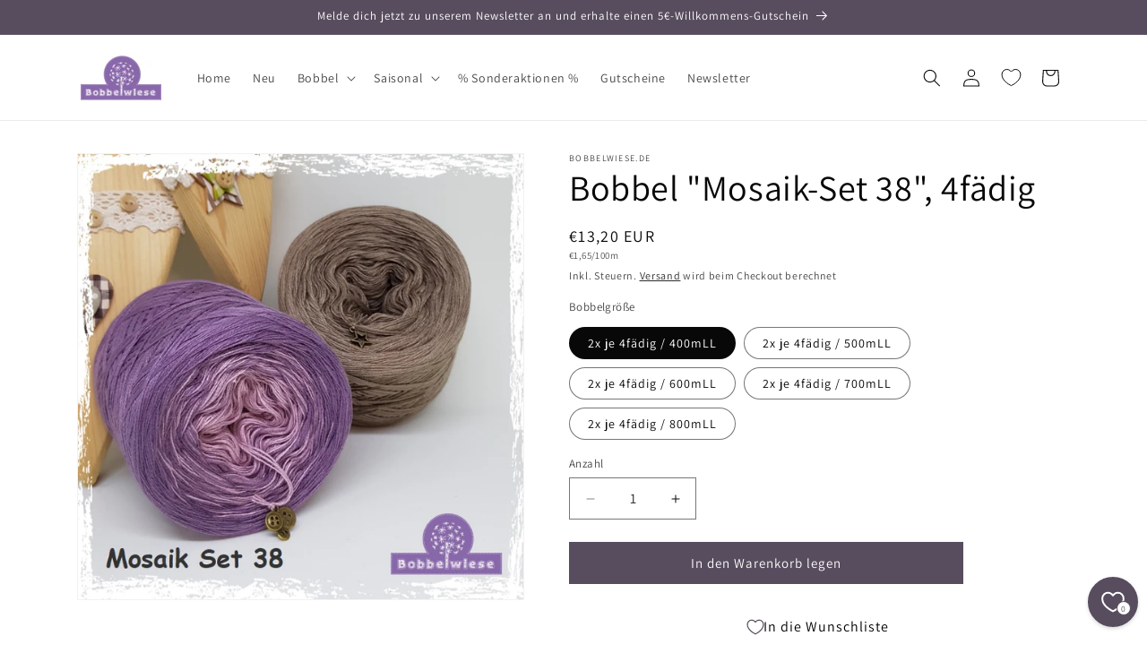

--- FILE ---
content_type: text/html; charset=utf-8
request_url: https://bobbelwiese.de/products/bobbel-mosaik-set-38-farbverlaufsgarn-4fadig
body_size: 32103
content:
<!doctype html>
<html class="js" lang="de">
  <head>
    <meta charset="utf-8">
    <meta http-equiv="X-UA-Compatible" content="IE=edge">
    <meta name="viewport" content="width=device-width,initial-scale=1">
    <meta name="theme-color" content="">
    <link rel="canonical" href="https://bobbelwiese.de/products/bobbel-mosaik-set-38-farbverlaufsgarn-4fadig"><link rel="icon" type="image/png" href="//bobbelwiese.de/cdn/shop/files/bobbelwiese.png?crop=center&height=32&v=1666602610&width=32"><link rel="preconnect" href="https://fonts.shopifycdn.com" crossorigin><title>
      Bobbel &quot;Mosaik-Set 38&quot;, 4fädig
 &ndash; Bobbelwiese</title>

    
      <meta name="description" content="Bobbel / Farbverlaufsgarn zum Häkeln und Stricken. Material: 50% Baumwolle/50% Polyacryl">
    

    

<meta property="og:site_name" content="Bobbelwiese">
<meta property="og:url" content="https://bobbelwiese.de/products/bobbel-mosaik-set-38-farbverlaufsgarn-4fadig">
<meta property="og:title" content="Bobbel &quot;Mosaik-Set 38&quot;, 4fädig">
<meta property="og:type" content="product">
<meta property="og:description" content="Bobbel / Farbverlaufsgarn zum Häkeln und Stricken. Material: 50% Baumwolle/50% Polyacryl"><meta property="og:image" content="http://bobbelwiese.de/cdn/shop/products/set38.jpg?v=1673351486">
  <meta property="og:image:secure_url" content="https://bobbelwiese.de/cdn/shop/products/set38.jpg?v=1673351486">
  <meta property="og:image:width" content="756">
  <meta property="og:image:height" content="756"><meta property="og:price:amount" content="13,20">
  <meta property="og:price:currency" content="EUR"><meta name="twitter:card" content="summary_large_image">
<meta name="twitter:title" content="Bobbel &quot;Mosaik-Set 38&quot;, 4fädig">
<meta name="twitter:description" content="Bobbel / Farbverlaufsgarn zum Häkeln und Stricken. Material: 50% Baumwolle/50% Polyacryl">


    <script src="//bobbelwiese.de/cdn/shop/t/25/assets/constants.js?v=132983761750457495441754243061" defer="defer"></script>
    <script src="//bobbelwiese.de/cdn/shop/t/25/assets/pubsub.js?v=25310214064522200911754243062" defer="defer"></script>
    <script src="//bobbelwiese.de/cdn/shop/t/25/assets/global.js?v=7301445359237545521754243061" defer="defer"></script>
    <script src="//bobbelwiese.de/cdn/shop/t/25/assets/details-disclosure.js?v=13653116266235556501754243061" defer="defer"></script>
    <script src="//bobbelwiese.de/cdn/shop/t/25/assets/details-modal.js?v=25581673532751508451754243061" defer="defer"></script>
    <script src="//bobbelwiese.de/cdn/shop/t/25/assets/search-form.js?v=133129549252120666541754243062" defer="defer"></script><script src="//bobbelwiese.de/cdn/shop/t/25/assets/animations.js?v=88693664871331136111754243061" defer="defer"></script><script>window.performance && window.performance.mark && window.performance.mark('shopify.content_for_header.start');</script><meta id="shopify-digital-wallet" name="shopify-digital-wallet" content="/65826717940/digital_wallets/dialog">
<meta name="shopify-checkout-api-token" content="307ecb0662775ae9d903a78ad8b72d55">
<meta id="in-context-paypal-metadata" data-shop-id="65826717940" data-venmo-supported="false" data-environment="production" data-locale="de_DE" data-paypal-v4="true" data-currency="EUR">
<link rel="alternate" type="application/json+oembed" href="https://bobbelwiese.de/products/bobbel-mosaik-set-38-farbverlaufsgarn-4fadig.oembed">
<script async="async" src="/checkouts/internal/preloads.js?locale=de-DE"></script>
<script id="shopify-features" type="application/json">{"accessToken":"307ecb0662775ae9d903a78ad8b72d55","betas":["rich-media-storefront-analytics"],"domain":"bobbelwiese.de","predictiveSearch":true,"shopId":65826717940,"locale":"de"}</script>
<script>var Shopify = Shopify || {};
Shopify.shop = "bobbelwiese-de.myshopify.com";
Shopify.locale = "de";
Shopify.currency = {"active":"EUR","rate":"1.0"};
Shopify.country = "DE";
Shopify.theme = {"name":"Dawn-Version 15.4.0 vom 030825","id":186146324829,"schema_name":"Dawn","schema_version":"15.4.0","theme_store_id":887,"role":"main"};
Shopify.theme.handle = "null";
Shopify.theme.style = {"id":null,"handle":null};
Shopify.cdnHost = "bobbelwiese.de/cdn";
Shopify.routes = Shopify.routes || {};
Shopify.routes.root = "/";</script>
<script type="module">!function(o){(o.Shopify=o.Shopify||{}).modules=!0}(window);</script>
<script>!function(o){function n(){var o=[];function n(){o.push(Array.prototype.slice.apply(arguments))}return n.q=o,n}var t=o.Shopify=o.Shopify||{};t.loadFeatures=n(),t.autoloadFeatures=n()}(window);</script>
<script id="shop-js-analytics" type="application/json">{"pageType":"product"}</script>
<script defer="defer" async type="module" src="//bobbelwiese.de/cdn/shopifycloud/shop-js/modules/v2/client.init-shop-cart-sync_WjlxDZtE.de.esm.js"></script>
<script defer="defer" async type="module" src="//bobbelwiese.de/cdn/shopifycloud/shop-js/modules/v2/chunk.common_B37WkjkY.esm.js"></script>
<script type="module">
  await import("//bobbelwiese.de/cdn/shopifycloud/shop-js/modules/v2/client.init-shop-cart-sync_WjlxDZtE.de.esm.js");
await import("//bobbelwiese.de/cdn/shopifycloud/shop-js/modules/v2/chunk.common_B37WkjkY.esm.js");

  window.Shopify.SignInWithShop?.initShopCartSync?.({"fedCMEnabled":true,"windoidEnabled":true});

</script>
<script id="__st">var __st={"a":65826717940,"offset":3600,"reqid":"a7b81d62-9702-4034-a6ce-4b1532b15c9f-1762787378","pageurl":"bobbelwiese.de\/products\/bobbel-mosaik-set-38-farbverlaufsgarn-4fadig","u":"66bff0a280af","p":"product","rtyp":"product","rid":8002991227124};</script>
<script>window.ShopifyPaypalV4VisibilityTracking = true;</script>
<script id="form-persister">!function(){'use strict';const t='contact',e='new_comment',n=[[t,t],['blogs',e],['comments',e],[t,'customer']],o='password',r='form_key',c=['recaptcha-v3-token','g-recaptcha-response','h-captcha-response',o],s=()=>{try{return window.sessionStorage}catch{return}},i='__shopify_v',u=t=>t.elements[r],a=function(){const t=[...n].map((([t,e])=>`form[action*='/${t}']:not([data-nocaptcha='true']) input[name='form_type'][value='${e}']`)).join(',');var e;return e=t,()=>e?[...document.querySelectorAll(e)].map((t=>t.form)):[]}();function m(t){const e=u(t);a().includes(t)&&(!e||!e.value)&&function(t){try{if(!s())return;!function(t){const e=s();if(!e)return;const n=u(t);if(!n)return;const o=n.value;o&&e.removeItem(o)}(t);const e=Array.from(Array(32),(()=>Math.random().toString(36)[2])).join('');!function(t,e){u(t)||t.append(Object.assign(document.createElement('input'),{type:'hidden',name:r})),t.elements[r].value=e}(t,e),function(t,e){const n=s();if(!n)return;const r=[...t.querySelectorAll(`input[type='${o}']`)].map((({name:t})=>t)),u=[...c,...r],a={};for(const[o,c]of new FormData(t).entries())u.includes(o)||(a[o]=c);n.setItem(e,JSON.stringify({[i]:1,action:t.action,data:a}))}(t,e)}catch(e){console.error('failed to persist form',e)}}(t)}const f=t=>{if('true'===t.dataset.persistBound)return;const e=function(t,e){const n=function(t){return'function'==typeof t.submit?t.submit:HTMLFormElement.prototype.submit}(t).bind(t);return function(){let t;return()=>{t||(t=!0,(()=>{try{e(),n()}catch(t){(t=>{console.error('form submit failed',t)})(t)}})(),setTimeout((()=>t=!1),250))}}()}(t,(()=>{m(t)}));!function(t,e){if('function'==typeof t.submit&&'function'==typeof e)try{t.submit=e}catch{}}(t,e),t.addEventListener('submit',(t=>{t.preventDefault(),e()})),t.dataset.persistBound='true'};!function(){function t(t){const e=(t=>{const e=t.target;return e instanceof HTMLFormElement?e:e&&e.form})(t);e&&m(e)}document.addEventListener('submit',t),document.addEventListener('DOMContentLoaded',(()=>{const e=a();for(const t of e)f(t);var n;n=document.body,new window.MutationObserver((t=>{for(const e of t)if('childList'===e.type&&e.addedNodes.length)for(const t of e.addedNodes)1===t.nodeType&&'FORM'===t.tagName&&a().includes(t)&&f(t)})).observe(n,{childList:!0,subtree:!0,attributes:!1}),document.removeEventListener('submit',t)}))}()}();</script>
<script integrity="sha256-52AcMU7V7pcBOXWImdc/TAGTFKeNjmkeM1Pvks/DTgc=" data-source-attribution="shopify.loadfeatures" defer="defer" src="//bobbelwiese.de/cdn/shopifycloud/storefront/assets/storefront/load_feature-81c60534.js" crossorigin="anonymous"></script>
<script data-source-attribution="shopify.dynamic_checkout.dynamic.init">var Shopify=Shopify||{};Shopify.PaymentButton=Shopify.PaymentButton||{isStorefrontPortableWallets:!0,init:function(){window.Shopify.PaymentButton.init=function(){};var t=document.createElement("script");t.src="https://bobbelwiese.de/cdn/shopifycloud/portable-wallets/latest/portable-wallets.de.js",t.type="module",document.head.appendChild(t)}};
</script>
<script data-source-attribution="shopify.dynamic_checkout.buyer_consent">
  function portableWalletsHideBuyerConsent(e){var t=document.getElementById("shopify-buyer-consent"),n=document.getElementById("shopify-subscription-policy-button");t&&n&&(t.classList.add("hidden"),t.setAttribute("aria-hidden","true"),n.removeEventListener("click",e))}function portableWalletsShowBuyerConsent(e){var t=document.getElementById("shopify-buyer-consent"),n=document.getElementById("shopify-subscription-policy-button");t&&n&&(t.classList.remove("hidden"),t.removeAttribute("aria-hidden"),n.addEventListener("click",e))}window.Shopify?.PaymentButton&&(window.Shopify.PaymentButton.hideBuyerConsent=portableWalletsHideBuyerConsent,window.Shopify.PaymentButton.showBuyerConsent=portableWalletsShowBuyerConsent);
</script>
<script data-source-attribution="shopify.dynamic_checkout.cart.bootstrap">document.addEventListener("DOMContentLoaded",(function(){function t(){return document.querySelector("shopify-accelerated-checkout-cart, shopify-accelerated-checkout")}if(t())Shopify.PaymentButton.init();else{new MutationObserver((function(e,n){t()&&(Shopify.PaymentButton.init(),n.disconnect())})).observe(document.body,{childList:!0,subtree:!0})}}));
</script>
<script id='scb4127' type='text/javascript' async='' src='https://bobbelwiese.de/cdn/shopifycloud/privacy-banner/storefront-banner.js'></script><link id="shopify-accelerated-checkout-styles" rel="stylesheet" media="screen" href="https://bobbelwiese.de/cdn/shopifycloud/portable-wallets/latest/accelerated-checkout-backwards-compat.css" crossorigin="anonymous">
<style id="shopify-accelerated-checkout-cart">
        #shopify-buyer-consent {
  margin-top: 1em;
  display: inline-block;
  width: 100%;
}

#shopify-buyer-consent.hidden {
  display: none;
}

#shopify-subscription-policy-button {
  background: none;
  border: none;
  padding: 0;
  text-decoration: underline;
  font-size: inherit;
  cursor: pointer;
}

#shopify-subscription-policy-button::before {
  box-shadow: none;
}

      </style>
<script id="sections-script" data-sections="header" defer="defer" src="//bobbelwiese.de/cdn/shop/t/25/compiled_assets/scripts.js?1804"></script>
<script>window.performance && window.performance.mark && window.performance.mark('shopify.content_for_header.end');</script>


    <style data-shopify>
      @font-face {
  font-family: Assistant;
  font-weight: 400;
  font-style: normal;
  font-display: swap;
  src: url("//bobbelwiese.de/cdn/fonts/assistant/assistant_n4.9120912a469cad1cc292572851508ca49d12e768.woff2") format("woff2"),
       url("//bobbelwiese.de/cdn/fonts/assistant/assistant_n4.6e9875ce64e0fefcd3f4446b7ec9036b3ddd2985.woff") format("woff");
}

      @font-face {
  font-family: Assistant;
  font-weight: 700;
  font-style: normal;
  font-display: swap;
  src: url("//bobbelwiese.de/cdn/fonts/assistant/assistant_n7.bf44452348ec8b8efa3aa3068825305886b1c83c.woff2") format("woff2"),
       url("//bobbelwiese.de/cdn/fonts/assistant/assistant_n7.0c887fee83f6b3bda822f1150b912c72da0f7b64.woff") format("woff");
}

      
      
      @font-face {
  font-family: Assistant;
  font-weight: 400;
  font-style: normal;
  font-display: swap;
  src: url("//bobbelwiese.de/cdn/fonts/assistant/assistant_n4.9120912a469cad1cc292572851508ca49d12e768.woff2") format("woff2"),
       url("//bobbelwiese.de/cdn/fonts/assistant/assistant_n4.6e9875ce64e0fefcd3f4446b7ec9036b3ddd2985.woff") format("woff");
}


      
        :root,
        .color-background-1 {
          --color-background: 255,255,255;
        
          --gradient-background: #ffffff;
        

        

        --color-foreground: 88,77,94;
        --color-background-contrast: 191,191,191;
        --color-shadow: 88,77,94;
        --color-button: 88,77,94;
        --color-button-text: 255,255,255;
        --color-secondary-button: 255,255,255;
        --color-secondary-button-text: 18,18,18;
        --color-link: 18,18,18;
        --color-badge-foreground: 88,77,94;
        --color-badge-background: 255,255,255;
        --color-badge-border: 88,77,94;
        --payment-terms-background-color: rgb(255 255 255);
      }
      
        
        .color-background-2 {
          --color-background: 243,243,243;
        
          --gradient-background: #f3f3f3;
        

        

        --color-foreground: 88,77,94;
        --color-background-contrast: 179,179,179;
        --color-shadow: 88,77,94;
        --color-button: 88,77,94;
        --color-button-text: 243,243,243;
        --color-secondary-button: 243,243,243;
        --color-secondary-button-text: 88,77,94;
        --color-link: 88,77,94;
        --color-badge-foreground: 88,77,94;
        --color-badge-background: 243,243,243;
        --color-badge-border: 88,77,94;
        --payment-terms-background-color: rgb(243 243 243);
      }
      
        
        .color-inverse {
          --color-background: 88,77,94;
        
          --gradient-background: #584d5e;
        

        

        --color-foreground: 255,255,255;
        --color-background-contrast: 22,20,24;
        --color-shadow: 88,77,94;
        --color-button: 255,255,255;
        --color-button-text: 88,77,94;
        --color-secondary-button: 88,77,94;
        --color-secondary-button-text: 255,255,255;
        --color-link: 255,255,255;
        --color-badge-foreground: 255,255,255;
        --color-badge-background: 88,77,94;
        --color-badge-border: 255,255,255;
        --payment-terms-background-color: rgb(88 77 94);
      }
      
        
        .color-accent-1 {
          --color-background: 88,77,94;
        
          --gradient-background: #584d5e;
        

        

        --color-foreground: 255,255,255;
        --color-background-contrast: 22,20,24;
        --color-shadow: 88,77,94;
        --color-button: 255,255,255;
        --color-button-text: 88,77,94;
        --color-secondary-button: 88,77,94;
        --color-secondary-button-text: 255,255,255;
        --color-link: 255,255,255;
        --color-badge-foreground: 255,255,255;
        --color-badge-background: 88,77,94;
        --color-badge-border: 255,255,255;
        --payment-terms-background-color: rgb(88 77 94);
      }
      
        
        .color-accent-2 {
          --color-background: 137,103,170;
        
          --gradient-background: #8967aa;
        

        

        --color-foreground: 255,255,255;
        --color-background-contrast: 73,52,93;
        --color-shadow: 88,77,94;
        --color-button: 255,255,255;
        --color-button-text: 88,77,94;
        --color-secondary-button: 137,103,170;
        --color-secondary-button-text: 255,255,255;
        --color-link: 255,255,255;
        --color-badge-foreground: 255,255,255;
        --color-badge-background: 137,103,170;
        --color-badge-border: 255,255,255;
        --payment-terms-background-color: rgb(137 103 170);
      }
      
        
        .color-scheme-5a0dc096-7b7d-4518-a78b-03741e7130bb {
          --color-background: 255,255,255;
        
          --gradient-background: #ffffff;
        

        

        --color-foreground: 8,8,8;
        --color-background-contrast: 191,191,191;
        --color-shadow: 88,77,94;
        --color-button: 88,77,94;
        --color-button-text: 255,255,255;
        --color-secondary-button: 255,255,255;
        --color-secondary-button-text: 8,8,8;
        --color-link: 8,8,8;
        --color-badge-foreground: 8,8,8;
        --color-badge-background: 255,255,255;
        --color-badge-border: 8,8,8;
        --payment-terms-background-color: rgb(255 255 255);
      }
      

      body, .color-background-1, .color-background-2, .color-inverse, .color-accent-1, .color-accent-2, .color-scheme-5a0dc096-7b7d-4518-a78b-03741e7130bb {
        color: rgba(var(--color-foreground), 0.75);
        background-color: rgb(var(--color-background));
      }

      :root {
        --font-body-family: Assistant, sans-serif;
        --font-body-style: normal;
        --font-body-weight: 400;
        --font-body-weight-bold: 700;

        --font-heading-family: Assistant, sans-serif;
        --font-heading-style: normal;
        --font-heading-weight: 400;

        --font-body-scale: 1.0;
        --font-heading-scale: 1.0;

        --media-padding: px;
        --media-border-opacity: 0.05;
        --media-border-width: 1px;
        --media-radius: 0px;
        --media-shadow-opacity: 0.0;
        --media-shadow-horizontal-offset: 0px;
        --media-shadow-vertical-offset: 4px;
        --media-shadow-blur-radius: 5px;
        --media-shadow-visible: 0;

        --page-width: 120rem;
        --page-width-margin: 0rem;

        --product-card-image-padding: 0.0rem;
        --product-card-corner-radius: 0.0rem;
        --product-card-text-alignment: left;
        --product-card-border-width: 0.0rem;
        --product-card-border-opacity: 0.1;
        --product-card-shadow-opacity: 0.0;
        --product-card-shadow-visible: 0;
        --product-card-shadow-horizontal-offset: 0.0rem;
        --product-card-shadow-vertical-offset: 0.4rem;
        --product-card-shadow-blur-radius: 0.5rem;

        --collection-card-image-padding: 0.0rem;
        --collection-card-corner-radius: 0.0rem;
        --collection-card-text-alignment: left;
        --collection-card-border-width: 0.0rem;
        --collection-card-border-opacity: 0.0;
        --collection-card-shadow-opacity: 0.1;
        --collection-card-shadow-visible: 1;
        --collection-card-shadow-horizontal-offset: 0.0rem;
        --collection-card-shadow-vertical-offset: 0.0rem;
        --collection-card-shadow-blur-radius: 0.0rem;

        --blog-card-image-padding: 0.0rem;
        --blog-card-corner-radius: 0.0rem;
        --blog-card-text-alignment: left;
        --blog-card-border-width: 0.0rem;
        --blog-card-border-opacity: 0.0;
        --blog-card-shadow-opacity: 0.1;
        --blog-card-shadow-visible: 1;
        --blog-card-shadow-horizontal-offset: 0.0rem;
        --blog-card-shadow-vertical-offset: 0.0rem;
        --blog-card-shadow-blur-radius: 0.0rem;

        --badge-corner-radius: 4.0rem;

        --popup-border-width: 1px;
        --popup-border-opacity: 0.1;
        --popup-corner-radius: 0px;
        --popup-shadow-opacity: 0.0;
        --popup-shadow-horizontal-offset: 0px;
        --popup-shadow-vertical-offset: 4px;
        --popup-shadow-blur-radius: 5px;

        --drawer-border-width: 1px;
        --drawer-border-opacity: 0.1;
        --drawer-shadow-opacity: 0.0;
        --drawer-shadow-horizontal-offset: 0px;
        --drawer-shadow-vertical-offset: 4px;
        --drawer-shadow-blur-radius: 5px;

        --spacing-sections-desktop: 0px;
        --spacing-sections-mobile: 0px;

        --grid-desktop-vertical-spacing: 8px;
        --grid-desktop-horizontal-spacing: 8px;
        --grid-mobile-vertical-spacing: 4px;
        --grid-mobile-horizontal-spacing: 4px;

        --text-boxes-border-opacity: 0.1;
        --text-boxes-border-width: 0px;
        --text-boxes-radius: 0px;
        --text-boxes-shadow-opacity: 0.0;
        --text-boxes-shadow-visible: 0;
        --text-boxes-shadow-horizontal-offset: 0px;
        --text-boxes-shadow-vertical-offset: 4px;
        --text-boxes-shadow-blur-radius: 5px;

        --buttons-radius: 0px;
        --buttons-radius-outset: 0px;
        --buttons-border-width: 1px;
        --buttons-border-opacity: 1.0;
        --buttons-shadow-opacity: 0.0;
        --buttons-shadow-visible: 0;
        --buttons-shadow-horizontal-offset: 0px;
        --buttons-shadow-vertical-offset: 4px;
        --buttons-shadow-blur-radius: 5px;
        --buttons-border-offset: 0px;

        --inputs-radius: 0px;
        --inputs-border-width: 1px;
        --inputs-border-opacity: 0.55;
        --inputs-shadow-opacity: 0.0;
        --inputs-shadow-horizontal-offset: 0px;
        --inputs-margin-offset: 0px;
        --inputs-shadow-vertical-offset: 4px;
        --inputs-shadow-blur-radius: 5px;
        --inputs-radius-outset: 0px;

        --variant-pills-radius: 40px;
        --variant-pills-border-width: 1px;
        --variant-pills-border-opacity: 0.55;
        --variant-pills-shadow-opacity: 0.0;
        --variant-pills-shadow-horizontal-offset: 0px;
        --variant-pills-shadow-vertical-offset: 4px;
        --variant-pills-shadow-blur-radius: 5px;
      }

      *,
      *::before,
      *::after {
        box-sizing: inherit;
      }

      html {
        box-sizing: border-box;
        font-size: calc(var(--font-body-scale) * 62.5%);
        height: 100%;
      }

      body {
        display: grid;
        grid-template-rows: auto auto 1fr auto;
        grid-template-columns: 100%;
        min-height: 100%;
        margin: 0;
        font-size: 1.5rem;
        letter-spacing: 0.06rem;
        line-height: calc(1 + 0.8 / var(--font-body-scale));
        font-family: var(--font-body-family);
        font-style: var(--font-body-style);
        font-weight: var(--font-body-weight);
      }

      @media screen and (min-width: 750px) {
        body {
          font-size: 1.6rem;
        }
      }
    </style>

    <link href="//bobbelwiese.de/cdn/shop/t/25/assets/base.css?v=127582083585242909461754243073" rel="stylesheet" type="text/css" media="all" />
    <link rel="stylesheet" href="//bobbelwiese.de/cdn/shop/t/25/assets/component-cart-items.css?v=13033300910818915211754243061" media="print" onload="this.media='all'">
      <link rel="preload" as="font" href="//bobbelwiese.de/cdn/fonts/assistant/assistant_n4.9120912a469cad1cc292572851508ca49d12e768.woff2" type="font/woff2" crossorigin>
      

      <link rel="preload" as="font" href="//bobbelwiese.de/cdn/fonts/assistant/assistant_n4.9120912a469cad1cc292572851508ca49d12e768.woff2" type="font/woff2" crossorigin>
      
<link
        rel="stylesheet"
        href="//bobbelwiese.de/cdn/shop/t/25/assets/component-predictive-search.css?v=118923337488134913561754243061"
        media="print"
        onload="this.media='all'"
      ><script>
      if (Shopify.designMode) {
        document.documentElement.classList.add('shopify-design-mode');
      }
    </script>
  <!-- BEGIN app block: shopify://apps/gsc-countdown-timer/blocks/countdown-bar/58dc5b1b-43d2-4209-b1f3-52aff31643ed --><style>
  .gta-block__error {
    display: flex;
    flex-flow: column nowrap;
    gap: 12px;
    padding: 32px;
    border-radius: 12px;
    margin: 12px 0;
    background-color: #fff1e3;
    color: #412d00;
  }

  .gta-block__error-title {
    font-size: 18px;
    font-weight: 600;
    line-height: 28px;
  }

  .gta-block__error-body {
    font-size: 14px;
    line-height: 24px;
  }
</style>

<script>
  (function () {
    try {
      window.GSC_COUNTDOWN_META = {
        product_collections: [{"id":406353576180,"handle":"bobbel-farbverlaufsgarne","title":"Bobbel","updated_at":"2025-11-10T07:55:13+01:00","body_html":"","published_at":"2022-09-27T16:36:17+02:00","sort_order":"best-selling","template_suffix":"","disjunctive":false,"rules":[{"column":"tag","relation":"equals","condition":"Bobbel"}],"published_scope":"web"},{"id":407436099828,"handle":"bobbel-sets","title":"Bobbel Set's","updated_at":"2025-11-01T06:01:18+01:00","body_html":"\u003cp\u003e\u003ca data-mce-fragment=\"1\" href=\"https:\/\/bobbelwiese.de\/collections\/temperaturdecke\" title=\"Bobbel Temperaturdecke\" data-mce-href=\"https:\/\/bobbelwiese.de\/collections\/temperaturdecke\"\u003e\u003cspan style=\"vertical-align: inherit;\"\u003e\u003cspan style=\"vertical-align: inherit;\"\u003eKlicken Sie hier für Bobbel-Set's zum Häkeln und Stricken einer Temperaturdecke\u003c\/span\u003e\u003c\/span\u003e\u003c\/a\u003e\u003cbr\u003e\u003c\/p\u003e","published_at":"2022-10-31T06:21:13+01:00","sort_order":"manual","template_suffix":"","disjunctive":false,"rules":[{"column":"tag","relation":"equals","condition":"Bobbelset"}],"published_scope":"web"}],
        product_tags: ["Bobbel","Bobbelset","flieder","schlamm","violett"],
      };

      const widgets = [{"bar":{"sticky":true,"justify":"center","position":"top","closeButton":{"color":"#878781","enabled":true}},"key":"GSC-BAR-mhzYbfutWeTV","type":"bar","timer":{"date":"2025-02-28T23:00:00.000Z","mode":"date","hours":72,"onEnd":"hide","minutes":0,"seconds":0,"recurring":{"endHours":0,"endMinutes":0,"repeatDays":[],"startHours":0,"startMinutes":0},"scheduling":{"end":null,"start":null}},"content":{"align":"right","items":[{"id":"text-XFrltBEGlMBd","type":"text","align":"left","color":"#212120","value":"Neuheiten unserer Frühlingskollektion","enabled":true,"padding":{"mobile":{},"desktop":{}},"fontFamily":"font1","fontWeight":"600","textTransform":"unset","mobileFontSize":"16px","desktopFontSize":"38px","mobileLineHeight":"1.3","desktopLineHeight":"1.2","mobileLetterSpacing":"0","desktopLetterSpacing":"0"},{"id":"text-LYnHFAkVIleJ","type":"text","align":"left","color":"#212120","value":"ab  Samstag den 01. März '25","enabled":true,"padding":{"mobile":{},"desktop":{}},"fontFamily":"font2","fontWeight":"400","textTransform":"unset","mobileFontSize":"12px","desktopFontSize":"14px","mobileLineHeight":"1.3","desktopLineHeight":"1.3","mobileLetterSpacing":"0","desktopLetterSpacing":"0"},{"id":"timer-FNcZJnqbcpdt","type":"timer","border":{"size":"2px","color":"#FFFFFF","enabled":false},"digits":{"color":"#212120","fontSize":"80px","fontFamily":"font1","fontWeight":"700"},"labels":{"days":"Days","color":"#212120","hours":"Hours","enabled":true,"minutes":"Minutes","seconds":"Seconds","fontSize":"23px","fontFamily":"font2","fontWeight":"400","textTransform":"unset"},"layout":"separate","margin":{"mobile":{},"desktop":{}},"radius":{"value":"18px","enabled":false},"shadow":{"type":"","color":"black","enabled":true},"enabled":true,"padding":{"mobile":{},"desktop":{"top":"0px"}},"separator":{"type":"colon","color":"#212120","enabled":true},"background":{"blur":"2px","color":"#e91e63","enabled":false},"unitFormat":"d:h:m:s","mobileWidth":"160px","desktopWidth":"259px"},{"id":"button-cBZRdoybSbEP","href":"https:\/\/shopify.com","type":"button","label":"Shop now","width":"content","border":{"size":"1px","color":"#212120","enabled":true},"margin":{"mobile":{"top":"0px","left":"0px","right":"0px","bottom":"0px"},"desktop":{"top":"0px","left":"0px","right":"0px","bottom":"0px"}},"radius":{"value":"3px","enabled":true},"target":"_self","enabled":false,"padding":{"mobile":{"top":"8px","left":"12px","right":"12px","bottom":"8px"},"desktop":{"top":"12px","left":"32px","right":"32px","bottom":"12px"}},"textColor":"#212120","background":{"blur":"0px","color":"#fff4da","enabled":false},"fontFamily":"font1","fontWeight":"400","textTransform":"uppercase","mobileFontSize":"12px","desktopFontSize":"21px","mobileLetterSpacing":"0","desktopLetterSpacing":"0"},{"id":"coupon-gItBMIggSuuD","code":"","icon":{"type":"discount-star","enabled":true},"type":"coupon","label":"","action":"copy","border":{"size":"1px","color":"#212120","enabled":true},"margin":{"mobile":{"top":"0px","left":"0px","right":"0px","bottom":"0px"},"desktop":{"top":"0px","left":"0px","right":"0px","bottom":"0px"}},"radius":{"value":"6px","enabled":true},"enabled":true,"padding":{"mobile":{"top":"4px","left":"12px","right":"12px","bottom":"4px"},"desktop":{"top":"14px","left":"16px","right":"16px","bottom":"14px"}},"textColor":"#000000","background":{"blur":"0px","color":"#f3e9d1","enabled":true},"fontFamily":"font1","fontWeight":"400","textTransform":"unset","mobileFontSize":"12px","desktopFontSize":"19px"}],"border":{"size":"1px","color":"#000000","enabled":false},"layout":"column","radius":{"value":"8px","enabled":false},"padding":{"mobile":{"top":"4px","left":"0px","right":"0px","bottom":"4px"},"desktop":{"top":"8px","left":"12px","right":"12px","bottom":"8px"}},"mobileGap":"6px","background":{"src":null,"blur":"8px","source":"color","bgColor":"#f8f0db","enabled":true,"overlayColor":"rgba(0,0,0,0)"},"desktopGap":"24px","mobileWidth":"100%","desktopWidth":"400px"},"enabled":true,"general":{"font1":"Amatic SC, cursive","font2":"Love Ya Like A Sister, cursive","font3":"Roboto Mono, monospace","preset":"bar10","breakpoint":"768px"},"section":null,"userCss":"","targeting":{"geo":null,"pages":{"cart":true,"home":true,"other":true,"password":true,"products":{"mode":"productsInCollections","tags":[],"enabled":true,"specificProducts":[],"productsInCollections":[{"id":"gid:\/\/shopify\/Collection\/410416513268","handle":"fruhling"}]},"collections":{"mode":"specific","items":[{"id":"gid:\/\/shopify\/Collection\/410416513268","handle":"fruhling"}],"enabled":true}}}}];

      if (Array.isArray(window.GSC_COUNTDOWN_WIDGETS)) {
        window.GSC_COUNTDOWN_WIDGETS.push(...widgets);
      } else {
        window.GSC_COUNTDOWN_WIDGETS = widgets || [];
      }
    } catch (e) {
      console.log(e);
    }
  })();
</script>


<!-- END app block --><!-- BEGIN app block: shopify://apps/magical-vacations/blocks/magical-vacation-mode/0e1e5a21-6730-48a6-a159-50aec253b0fd --><style>
  :root {
    --mav-font-family: "system_ui"
    , -apple-system, 'Segoe UI', Roboto, 'Helvetica Neue', 'Noto Sans', 'Liberation Sans', Arial, sans-serif, 'Apple Color Emoji', 'Segoe UI Emoji', 'Segoe UI Symbol', 'Noto Color Emoji';
    --mav-font-style: normal;
    --mav-font-weight: 400;
    --mav-font-size-100: 14px;
    --mav-border-radius-1: 4px;
    --mav-border-radius-image: 4px;
    --mav-button-padding-x: 16px;
    --mav-button-padding-y: 7px;
    --mav-color-text: #1f2124;
    --mav-color-bg: #ffffff;
    --mav-color-bg-hover: #f1f2f4;
    --mav-color-bg-input: #ffffff;
    --mav-color-border-strong: #aeb4b9;
    --mav-color-bg-primary: #007a5c;
    --mav-color-bg-primary-hover: #125443;
    --mav-color-border-primary: #007a5c;
    --mav-color-text-on-color: #ffffff;
    --mav-color-text-interactive: #2463bc;
    --mav-color-text-interactive-hover: #144995;
    --mav-color-text-subdued: #6d7175;
    --mav-color-border-critical: ;
    --mav-color-bg-critical-subdued: ;
    --mav-color-text-critical: rgba(197, 40, 12, 1);
  }
</style><magical-vacation-mode data-id="AWEdISkRQd21qa05ZZ__7457738957953183798">
    <script type="application/json" id="scriptData">
      {
        "shop": "https://bobbelwiese.de",
        "cart_url": "/cart",
        "rules" : [{ 
        "id" : "482287747421",
        "handle" : "app--16393043969--rule-rxbzqagi", 
        "title" : "Urlaub",
        "message" : "\u003cp\u003e\u003cstrong\u003eDer Shop macht bis zum 25.09.25 eine Pause. \u003c\/strong\u003e\u003c\/p\u003e\u003cp\u003eIn dieser Zeit ist die Bestellfunktion im Shop nicht aktiv. Um Dich für Deine Wartezeit zu belohnen und Dankeschön zu sagen, erhältst Du mit dem Rabattcode \u003cstrong\u003ePAUSE5\u003c\/strong\u003e sobald wir wieder zurück sind, \u003cstrong\u003e5% Rabatt\u003c\/strong\u003e auf Deine Bestellung in unserem Onlineshop. Aktion\/Rabattcode gültig vom 26.-28.09.25. Nicht mit weiteren Rabatten kombinierbar.\u003c\/p\u003e",
        "image" :"\u003cimg src=\"\/\/bobbelwiese.de\/cdn\/shop\/files\/coffee-2242247_1920_79f7e69e-6c00-48d0-b9cc-5e115efe9189.jpg?v=1757230718\u0026amp;width=480\" alt=\"\" srcset=\"\/\/bobbelwiese.de\/cdn\/shop\/files\/coffee-2242247_1920_79f7e69e-6c00-48d0-b9cc-5e115efe9189.jpg?v=1757230718\u0026amp;width=352 352w, \/\/bobbelwiese.de\/cdn\/shop\/files\/coffee-2242247_1920_79f7e69e-6c00-48d0-b9cc-5e115efe9189.jpg?v=1757230718\u0026amp;width=480 480w\" width=\"480\" height=\"320\" loading=\"lazy\" class=\"vacation-banner-image\"\u003e",
        "cta_text" : "",
        "cta_link" : "",
        "status" : "active",
        "settings": {"enableProductPrices":true,"enableSignupForm":false},
        "starts_at" : "2025-09-07T16:53:00+00:00",
        "starts_at_utc" : "2025-09-07T14:53:00+00:00",
        "has_end_date" : "true",
        "ends_at" : "2025-09-25T23:59:00+00:00",
        "ends_at_utc" : "2025-09-25T21:59:00+00:00",
        "display_options": {"banner":true,"inline":false},
        "display_settings": {"banner":{"bannerPosition":"center"}}
      }],
        "rules_order" : [{"id":"gid:\/\/shopify\/Metaobject\/68907696477","status":"draft"},{"id":"gid:\/\/shopify\/Metaobject\/79409250653","status":"draft"},{"id":"gid:\/\/shopify\/Metaobject\/296528413021","status":"draft"},{"id":"gid:\/\/shopify\/Metaobject\/338806210909","status":"draft"},{"id":"gid:\/\/shopify\/Metaobject\/482287747421","status":"active"}],
        "message_dynamic_content" : {"shop_name" : "Bobbelwiese\n","last_item_placeholder" : ""
        },
        "display_settings": {"banner":{"bannerPosition":"center"}},
        "display_text": {"banner":{"email_address_label":"Email-Adresse","email_address_placeholder":"Email-Adresse","email_submit":"Email senden","popup_dismiss":"Meldung schließen"},"inlineForm":{"email_address_label":"Email-Adresse","email_address_placeholder":"Email-Adresse","email_submit":"Email senden","popup_dismiss":"Meldung schließen"},"feedback":{"form_submitted":"Thank you"}},
        "email_form_banner": "\u003cform method=\"post\" action=\"\/contact#vacation-banner-form-body\" id=\"vacation-banner-form-body\" accept-charset=\"UTF-8\" class=\"vacation-banner-form-body\"\u003e\u003cinput type=\"hidden\" name=\"form_type\" value=\"customer\" \/\u003e\u003cinput type=\"hidden\" name=\"utf8\" value=\"✓\" \/\u003e\n    \u003cinput\n      type=\"email\"\n      required\n      class=\"required\"\n      name=\"contact[email]\"\n      placeholder=\"Email-Adresse\" \/\u003e\n    \u003cinput\n      type=\"hidden\"\n      name=\"contact[tags]\"\n      value=\"vacation-mode\" \/\u003e\n    \u003cinput\n      class=\"vacation-banner-button vacation-banner-button--submit\"\n      type=\"submit\"\n      value=\"Email senden\" \/\u003e\n  \u003c\/form\u003e\n",
        "email_form_inline": "\u003cform method=\"post\" action=\"\/contact#vacation-banner-form-body\" id=\"vacation-banner-form-body\" accept-charset=\"UTF-8\" class=\"vacation-banner-form-body\"\u003e\u003cinput type=\"hidden\" name=\"form_type\" value=\"customer\" \/\u003e\u003cinput type=\"hidden\" name=\"utf8\" value=\"✓\" \/\u003e\n    \u003cinput\n      type=\"email\"\n      required\n      class=\"required\"\n      name=\"contact[email]\"\n      placeholder=\"Email-Adresse\" \/\u003e\n    \u003cinput\n      type=\"hidden\"\n      name=\"contact[tags]\"\n      value=\"vacation-mode\" \/\u003e\n    \u003cinput\n      class=\"vacation-banner-button vacation-banner-button--submit\"\n      type=\"submit\"\n      value=\"Email senden\" \/\u003e\n  \u003c\/form\u003e\n",
        "locale": {
          "required": "Required",
          "required_prompt": "Please complete this required field."
        }
      }
    </script>
  
<script>
    (function () {
      function getCurrentCurrency() {
        return Shopify.currency.active;
      }

      window.currentCurrency = getCurrentCurrency();
    })();
  </script>
</magical-vacation-mode>

<!-- END app block --><script src="https://cdn.shopify.com/extensions/019a0283-dad8-7bc7-bb66-b523cba67540/countdown-app-root-55/assets/gsc-countdown-widget.js" type="text/javascript" defer="defer"></script>
<link href="https://cdn.shopify.com/extensions/019a6435-2700-705e-910c-5eafab3282ce/swish-app-216/assets/component-wishlist-button-block.css" rel="stylesheet" type="text/css" media="all">
<script src="https://cdn.shopify.com/extensions/019a6014-00f9-77e3-94a8-c0a2ef8f458e/magical-vacation-mode-15/assets/magical-vacation-mode.js" type="text/javascript" defer="defer"></script>
<link href="https://cdn.shopify.com/extensions/019a6014-00f9-77e3-94a8-c0a2ef8f458e/magical-vacation-mode-15/assets/magical-vacation-mode.css" rel="stylesheet" type="text/css" media="all">
<link href="https://monorail-edge.shopifysvc.com" rel="dns-prefetch">
<script>(function(){if ("sendBeacon" in navigator && "performance" in window) {try {var session_token_from_headers = performance.getEntriesByType('navigation')[0].serverTiming.find(x => x.name == '_s').description;} catch {var session_token_from_headers = undefined;}var session_cookie_matches = document.cookie.match(/_shopify_s=([^;]*)/);var session_token_from_cookie = session_cookie_matches && session_cookie_matches.length === 2 ? session_cookie_matches[1] : "";var session_token = session_token_from_headers || session_token_from_cookie || "";function handle_abandonment_event(e) {var entries = performance.getEntries().filter(function(entry) {return /monorail-edge.shopifysvc.com/.test(entry.name);});if (!window.abandonment_tracked && entries.length === 0) {window.abandonment_tracked = true;var currentMs = Date.now();var navigation_start = performance.timing.navigationStart;var payload = {shop_id: 65826717940,url: window.location.href,navigation_start,duration: currentMs - navigation_start,session_token,page_type: "product"};window.navigator.sendBeacon("https://monorail-edge.shopifysvc.com/v1/produce", JSON.stringify({schema_id: "online_store_buyer_site_abandonment/1.1",payload: payload,metadata: {event_created_at_ms: currentMs,event_sent_at_ms: currentMs}}));}}window.addEventListener('pagehide', handle_abandonment_event);}}());</script>
<script id="web-pixels-manager-setup">(function e(e,d,r,n,o){if(void 0===o&&(o={}),!Boolean(null===(a=null===(i=window.Shopify)||void 0===i?void 0:i.analytics)||void 0===a?void 0:a.replayQueue)){var i,a;window.Shopify=window.Shopify||{};var t=window.Shopify;t.analytics=t.analytics||{};var s=t.analytics;s.replayQueue=[],s.publish=function(e,d,r){return s.replayQueue.push([e,d,r]),!0};try{self.performance.mark("wpm:start")}catch(e){}var l=function(){var e={modern:/Edge?\/(1{2}[4-9]|1[2-9]\d|[2-9]\d{2}|\d{4,})\.\d+(\.\d+|)|Firefox\/(1{2}[4-9]|1[2-9]\d|[2-9]\d{2}|\d{4,})\.\d+(\.\d+|)|Chrom(ium|e)\/(9{2}|\d{3,})\.\d+(\.\d+|)|(Maci|X1{2}).+ Version\/(15\.\d+|(1[6-9]|[2-9]\d|\d{3,})\.\d+)([,.]\d+|)( \(\w+\)|)( Mobile\/\w+|) Safari\/|Chrome.+OPR\/(9{2}|\d{3,})\.\d+\.\d+|(CPU[ +]OS|iPhone[ +]OS|CPU[ +]iPhone|CPU IPhone OS|CPU iPad OS)[ +]+(15[._]\d+|(1[6-9]|[2-9]\d|\d{3,})[._]\d+)([._]\d+|)|Android:?[ /-](13[3-9]|1[4-9]\d|[2-9]\d{2}|\d{4,})(\.\d+|)(\.\d+|)|Android.+Firefox\/(13[5-9]|1[4-9]\d|[2-9]\d{2}|\d{4,})\.\d+(\.\d+|)|Android.+Chrom(ium|e)\/(13[3-9]|1[4-9]\d|[2-9]\d{2}|\d{4,})\.\d+(\.\d+|)|SamsungBrowser\/([2-9]\d|\d{3,})\.\d+/,legacy:/Edge?\/(1[6-9]|[2-9]\d|\d{3,})\.\d+(\.\d+|)|Firefox\/(5[4-9]|[6-9]\d|\d{3,})\.\d+(\.\d+|)|Chrom(ium|e)\/(5[1-9]|[6-9]\d|\d{3,})\.\d+(\.\d+|)([\d.]+$|.*Safari\/(?![\d.]+ Edge\/[\d.]+$))|(Maci|X1{2}).+ Version\/(10\.\d+|(1[1-9]|[2-9]\d|\d{3,})\.\d+)([,.]\d+|)( \(\w+\)|)( Mobile\/\w+|) Safari\/|Chrome.+OPR\/(3[89]|[4-9]\d|\d{3,})\.\d+\.\d+|(CPU[ +]OS|iPhone[ +]OS|CPU[ +]iPhone|CPU IPhone OS|CPU iPad OS)[ +]+(10[._]\d+|(1[1-9]|[2-9]\d|\d{3,})[._]\d+)([._]\d+|)|Android:?[ /-](13[3-9]|1[4-9]\d|[2-9]\d{2}|\d{4,})(\.\d+|)(\.\d+|)|Mobile Safari.+OPR\/([89]\d|\d{3,})\.\d+\.\d+|Android.+Firefox\/(13[5-9]|1[4-9]\d|[2-9]\d{2}|\d{4,})\.\d+(\.\d+|)|Android.+Chrom(ium|e)\/(13[3-9]|1[4-9]\d|[2-9]\d{2}|\d{4,})\.\d+(\.\d+|)|Android.+(UC? ?Browser|UCWEB|U3)[ /]?(15\.([5-9]|\d{2,})|(1[6-9]|[2-9]\d|\d{3,})\.\d+)\.\d+|SamsungBrowser\/(5\.\d+|([6-9]|\d{2,})\.\d+)|Android.+MQ{2}Browser\/(14(\.(9|\d{2,})|)|(1[5-9]|[2-9]\d|\d{3,})(\.\d+|))(\.\d+|)|K[Aa][Ii]OS\/(3\.\d+|([4-9]|\d{2,})\.\d+)(\.\d+|)/},d=e.modern,r=e.legacy,n=navigator.userAgent;return n.match(d)?"modern":n.match(r)?"legacy":"unknown"}(),u="modern"===l?"modern":"legacy",c=(null!=n?n:{modern:"",legacy:""})[u],f=function(e){return[e.baseUrl,"/wpm","/b",e.hashVersion,"modern"===e.buildTarget?"m":"l",".js"].join("")}({baseUrl:d,hashVersion:r,buildTarget:u}),m=function(e){var d=e.version,r=e.bundleTarget,n=e.surface,o=e.pageUrl,i=e.monorailEndpoint;return{emit:function(e){var a=e.status,t=e.errorMsg,s=(new Date).getTime(),l=JSON.stringify({metadata:{event_sent_at_ms:s},events:[{schema_id:"web_pixels_manager_load/3.1",payload:{version:d,bundle_target:r,page_url:o,status:a,surface:n,error_msg:t},metadata:{event_created_at_ms:s}}]});if(!i)return console&&console.warn&&console.warn("[Web Pixels Manager] No Monorail endpoint provided, skipping logging."),!1;try{return self.navigator.sendBeacon.bind(self.navigator)(i,l)}catch(e){}var u=new XMLHttpRequest;try{return u.open("POST",i,!0),u.setRequestHeader("Content-Type","text/plain"),u.send(l),!0}catch(e){return console&&console.warn&&console.warn("[Web Pixels Manager] Got an unhandled error while logging to Monorail."),!1}}}}({version:r,bundleTarget:l,surface:e.surface,pageUrl:self.location.href,monorailEndpoint:e.monorailEndpoint});try{o.browserTarget=l,function(e){var d=e.src,r=e.async,n=void 0===r||r,o=e.onload,i=e.onerror,a=e.sri,t=e.scriptDataAttributes,s=void 0===t?{}:t,l=document.createElement("script"),u=document.querySelector("head"),c=document.querySelector("body");if(l.async=n,l.src=d,a&&(l.integrity=a,l.crossOrigin="anonymous"),s)for(var f in s)if(Object.prototype.hasOwnProperty.call(s,f))try{l.dataset[f]=s[f]}catch(e){}if(o&&l.addEventListener("load",o),i&&l.addEventListener("error",i),u)u.appendChild(l);else{if(!c)throw new Error("Did not find a head or body element to append the script");c.appendChild(l)}}({src:f,async:!0,onload:function(){if(!function(){var e,d;return Boolean(null===(d=null===(e=window.Shopify)||void 0===e?void 0:e.analytics)||void 0===d?void 0:d.initialized)}()){var d=window.webPixelsManager.init(e)||void 0;if(d){var r=window.Shopify.analytics;r.replayQueue.forEach((function(e){var r=e[0],n=e[1],o=e[2];d.publishCustomEvent(r,n,o)})),r.replayQueue=[],r.publish=d.publishCustomEvent,r.visitor=d.visitor,r.initialized=!0}}},onerror:function(){return m.emit({status:"failed",errorMsg:"".concat(f," has failed to load")})},sri:function(e){var d=/^sha384-[A-Za-z0-9+/=]+$/;return"string"==typeof e&&d.test(e)}(c)?c:"",scriptDataAttributes:o}),m.emit({status:"loading"})}catch(e){m.emit({status:"failed",errorMsg:(null==e?void 0:e.message)||"Unknown error"})}}})({shopId: 65826717940,storefrontBaseUrl: "https://bobbelwiese.de",extensionsBaseUrl: "https://extensions.shopifycdn.com/cdn/shopifycloud/web-pixels-manager",monorailEndpoint: "https://monorail-edge.shopifysvc.com/unstable/produce_batch",surface: "storefront-renderer",enabledBetaFlags: ["2dca8a86"],webPixelsConfigList: [{"id":"shopify-app-pixel","configuration":"{}","eventPayloadVersion":"v1","runtimeContext":"STRICT","scriptVersion":"0450","apiClientId":"shopify-pixel","type":"APP","privacyPurposes":["ANALYTICS","MARKETING"]},{"id":"shopify-custom-pixel","eventPayloadVersion":"v1","runtimeContext":"LAX","scriptVersion":"0450","apiClientId":"shopify-pixel","type":"CUSTOM","privacyPurposes":["ANALYTICS","MARKETING"]}],isMerchantRequest: false,initData: {"shop":{"name":"Bobbelwiese","paymentSettings":{"currencyCode":"EUR"},"myshopifyDomain":"bobbelwiese-de.myshopify.com","countryCode":"DE","storefrontUrl":"https:\/\/bobbelwiese.de"},"customer":null,"cart":null,"checkout":null,"productVariants":[{"price":{"amount":13.2,"currencyCode":"EUR"},"product":{"title":"Bobbel \"Mosaik-Set 38\", 4fädig","vendor":"bobbelwiese.de","id":"8002991227124","untranslatedTitle":"Bobbel \"Mosaik-Set 38\", 4fädig","url":"\/products\/bobbel-mosaik-set-38-farbverlaufsgarn-4fadig","type":""},"id":"43679570559220","image":{"src":"\/\/bobbelwiese.de\/cdn\/shop\/products\/set38.jpg?v=1673351486"},"sku":null,"title":"2x je 4fädig \/ 400mLL","untranslatedTitle":"2x je 4fädig \/ 400mLL"},{"price":{"amount":16.5,"currencyCode":"EUR"},"product":{"title":"Bobbel \"Mosaik-Set 38\", 4fädig","vendor":"bobbelwiese.de","id":"8002991227124","untranslatedTitle":"Bobbel \"Mosaik-Set 38\", 4fädig","url":"\/products\/bobbel-mosaik-set-38-farbverlaufsgarn-4fadig","type":""},"id":"43679570591988","image":{"src":"\/\/bobbelwiese.de\/cdn\/shop\/products\/set38.jpg?v=1673351486"},"sku":null,"title":"2x je 4fädig \/ 500mLL","untranslatedTitle":"2x je 4fädig \/ 500mLL"},{"price":{"amount":19.8,"currencyCode":"EUR"},"product":{"title":"Bobbel \"Mosaik-Set 38\", 4fädig","vendor":"bobbelwiese.de","id":"8002991227124","untranslatedTitle":"Bobbel \"Mosaik-Set 38\", 4fädig","url":"\/products\/bobbel-mosaik-set-38-farbverlaufsgarn-4fadig","type":""},"id":"43679570624756","image":{"src":"\/\/bobbelwiese.de\/cdn\/shop\/products\/set38.jpg?v=1673351486"},"sku":null,"title":"2x je 4fädig \/ 600mLL","untranslatedTitle":"2x je 4fädig \/ 600mLL"},{"price":{"amount":23.1,"currencyCode":"EUR"},"product":{"title":"Bobbel \"Mosaik-Set 38\", 4fädig","vendor":"bobbelwiese.de","id":"8002991227124","untranslatedTitle":"Bobbel \"Mosaik-Set 38\", 4fädig","url":"\/products\/bobbel-mosaik-set-38-farbverlaufsgarn-4fadig","type":""},"id":"43679570657524","image":{"src":"\/\/bobbelwiese.de\/cdn\/shop\/products\/set38.jpg?v=1673351486"},"sku":null,"title":"2x je 4fädig \/ 700mLL","untranslatedTitle":"2x je 4fädig \/ 700mLL"},{"price":{"amount":26.4,"currencyCode":"EUR"},"product":{"title":"Bobbel \"Mosaik-Set 38\", 4fädig","vendor":"bobbelwiese.de","id":"8002991227124","untranslatedTitle":"Bobbel \"Mosaik-Set 38\", 4fädig","url":"\/products\/bobbel-mosaik-set-38-farbverlaufsgarn-4fadig","type":""},"id":"43679570690292","image":{"src":"\/\/bobbelwiese.de\/cdn\/shop\/products\/set38.jpg?v=1673351486"},"sku":null,"title":"2x je 4fädig \/ 800mLL","untranslatedTitle":"2x je 4fädig \/ 800mLL"}],"purchasingCompany":null},},"https://bobbelwiese.de/cdn","ae1676cfwd2530674p4253c800m34e853cb",{"modern":"","legacy":""},{"shopId":"65826717940","storefrontBaseUrl":"https:\/\/bobbelwiese.de","extensionBaseUrl":"https:\/\/extensions.shopifycdn.com\/cdn\/shopifycloud\/web-pixels-manager","surface":"storefront-renderer","enabledBetaFlags":"[\"2dca8a86\"]","isMerchantRequest":"false","hashVersion":"ae1676cfwd2530674p4253c800m34e853cb","publish":"custom","events":"[[\"page_viewed\",{}],[\"product_viewed\",{\"productVariant\":{\"price\":{\"amount\":13.2,\"currencyCode\":\"EUR\"},\"product\":{\"title\":\"Bobbel \\\"Mosaik-Set 38\\\", 4fädig\",\"vendor\":\"bobbelwiese.de\",\"id\":\"8002991227124\",\"untranslatedTitle\":\"Bobbel \\\"Mosaik-Set 38\\\", 4fädig\",\"url\":\"\/products\/bobbel-mosaik-set-38-farbverlaufsgarn-4fadig\",\"type\":\"\"},\"id\":\"43679570559220\",\"image\":{\"src\":\"\/\/bobbelwiese.de\/cdn\/shop\/products\/set38.jpg?v=1673351486\"},\"sku\":null,\"title\":\"2x je 4fädig \/ 400mLL\",\"untranslatedTitle\":\"2x je 4fädig \/ 400mLL\"}}]]"});</script><script>
  window.ShopifyAnalytics = window.ShopifyAnalytics || {};
  window.ShopifyAnalytics.meta = window.ShopifyAnalytics.meta || {};
  window.ShopifyAnalytics.meta.currency = 'EUR';
  var meta = {"product":{"id":8002991227124,"gid":"gid:\/\/shopify\/Product\/8002991227124","vendor":"bobbelwiese.de","type":"","variants":[{"id":43679570559220,"price":1320,"name":"Bobbel \"Mosaik-Set 38\", 4fädig - 2x je 4fädig \/ 400mLL","public_title":"2x je 4fädig \/ 400mLL","sku":null},{"id":43679570591988,"price":1650,"name":"Bobbel \"Mosaik-Set 38\", 4fädig - 2x je 4fädig \/ 500mLL","public_title":"2x je 4fädig \/ 500mLL","sku":null},{"id":43679570624756,"price":1980,"name":"Bobbel \"Mosaik-Set 38\", 4fädig - 2x je 4fädig \/ 600mLL","public_title":"2x je 4fädig \/ 600mLL","sku":null},{"id":43679570657524,"price":2310,"name":"Bobbel \"Mosaik-Set 38\", 4fädig - 2x je 4fädig \/ 700mLL","public_title":"2x je 4fädig \/ 700mLL","sku":null},{"id":43679570690292,"price":2640,"name":"Bobbel \"Mosaik-Set 38\", 4fädig - 2x je 4fädig \/ 800mLL","public_title":"2x je 4fädig \/ 800mLL","sku":null}],"remote":false},"page":{"pageType":"product","resourceType":"product","resourceId":8002991227124}};
  for (var attr in meta) {
    window.ShopifyAnalytics.meta[attr] = meta[attr];
  }
</script>
<script class="analytics">
  (function () {
    var customDocumentWrite = function(content) {
      var jquery = null;

      if (window.jQuery) {
        jquery = window.jQuery;
      } else if (window.Checkout && window.Checkout.$) {
        jquery = window.Checkout.$;
      }

      if (jquery) {
        jquery('body').append(content);
      }
    };

    var hasLoggedConversion = function(token) {
      if (token) {
        return document.cookie.indexOf('loggedConversion=' + token) !== -1;
      }
      return false;
    }

    var setCookieIfConversion = function(token) {
      if (token) {
        var twoMonthsFromNow = new Date(Date.now());
        twoMonthsFromNow.setMonth(twoMonthsFromNow.getMonth() + 2);

        document.cookie = 'loggedConversion=' + token + '; expires=' + twoMonthsFromNow;
      }
    }

    var trekkie = window.ShopifyAnalytics.lib = window.trekkie = window.trekkie || [];
    if (trekkie.integrations) {
      return;
    }
    trekkie.methods = [
      'identify',
      'page',
      'ready',
      'track',
      'trackForm',
      'trackLink'
    ];
    trekkie.factory = function(method) {
      return function() {
        var args = Array.prototype.slice.call(arguments);
        args.unshift(method);
        trekkie.push(args);
        return trekkie;
      };
    };
    for (var i = 0; i < trekkie.methods.length; i++) {
      var key = trekkie.methods[i];
      trekkie[key] = trekkie.factory(key);
    }
    trekkie.load = function(config) {
      trekkie.config = config || {};
      trekkie.config.initialDocumentCookie = document.cookie;
      var first = document.getElementsByTagName('script')[0];
      var script = document.createElement('script');
      script.type = 'text/javascript';
      script.onerror = function(e) {
        var scriptFallback = document.createElement('script');
        scriptFallback.type = 'text/javascript';
        scriptFallback.onerror = function(error) {
                var Monorail = {
      produce: function produce(monorailDomain, schemaId, payload) {
        var currentMs = new Date().getTime();
        var event = {
          schema_id: schemaId,
          payload: payload,
          metadata: {
            event_created_at_ms: currentMs,
            event_sent_at_ms: currentMs
          }
        };
        return Monorail.sendRequest("https://" + monorailDomain + "/v1/produce", JSON.stringify(event));
      },
      sendRequest: function sendRequest(endpointUrl, payload) {
        // Try the sendBeacon API
        if (window && window.navigator && typeof window.navigator.sendBeacon === 'function' && typeof window.Blob === 'function' && !Monorail.isIos12()) {
          var blobData = new window.Blob([payload], {
            type: 'text/plain'
          });

          if (window.navigator.sendBeacon(endpointUrl, blobData)) {
            return true;
          } // sendBeacon was not successful

        } // XHR beacon

        var xhr = new XMLHttpRequest();

        try {
          xhr.open('POST', endpointUrl);
          xhr.setRequestHeader('Content-Type', 'text/plain');
          xhr.send(payload);
        } catch (e) {
          console.log(e);
        }

        return false;
      },
      isIos12: function isIos12() {
        return window.navigator.userAgent.lastIndexOf('iPhone; CPU iPhone OS 12_') !== -1 || window.navigator.userAgent.lastIndexOf('iPad; CPU OS 12_') !== -1;
      }
    };
    Monorail.produce('monorail-edge.shopifysvc.com',
      'trekkie_storefront_load_errors/1.1',
      {shop_id: 65826717940,
      theme_id: 186146324829,
      app_name: "storefront",
      context_url: window.location.href,
      source_url: "//bobbelwiese.de/cdn/s/trekkie.storefront.308893168db1679b4a9f8a086857af995740364f.min.js"});

        };
        scriptFallback.async = true;
        scriptFallback.src = '//bobbelwiese.de/cdn/s/trekkie.storefront.308893168db1679b4a9f8a086857af995740364f.min.js';
        first.parentNode.insertBefore(scriptFallback, first);
      };
      script.async = true;
      script.src = '//bobbelwiese.de/cdn/s/trekkie.storefront.308893168db1679b4a9f8a086857af995740364f.min.js';
      first.parentNode.insertBefore(script, first);
    };
    trekkie.load(
      {"Trekkie":{"appName":"storefront","development":false,"defaultAttributes":{"shopId":65826717940,"isMerchantRequest":null,"themeId":186146324829,"themeCityHash":"16260671678963017699","contentLanguage":"de","currency":"EUR","eventMetadataId":"86f3dc3a-e89f-4b32-9381-d170f65a0f05"},"isServerSideCookieWritingEnabled":true,"monorailRegion":"shop_domain","enabledBetaFlags":["f0df213a"]},"Session Attribution":{},"S2S":{"facebookCapiEnabled":false,"source":"trekkie-storefront-renderer","apiClientId":580111}}
    );

    var loaded = false;
    trekkie.ready(function() {
      if (loaded) return;
      loaded = true;

      window.ShopifyAnalytics.lib = window.trekkie;

      var originalDocumentWrite = document.write;
      document.write = customDocumentWrite;
      try { window.ShopifyAnalytics.merchantGoogleAnalytics.call(this); } catch(error) {};
      document.write = originalDocumentWrite;

      window.ShopifyAnalytics.lib.page(null,{"pageType":"product","resourceType":"product","resourceId":8002991227124,"shopifyEmitted":true});

      var match = window.location.pathname.match(/checkouts\/(.+)\/(thank_you|post_purchase)/)
      var token = match? match[1]: undefined;
      if (!hasLoggedConversion(token)) {
        setCookieIfConversion(token);
        window.ShopifyAnalytics.lib.track("Viewed Product",{"currency":"EUR","variantId":43679570559220,"productId":8002991227124,"productGid":"gid:\/\/shopify\/Product\/8002991227124","name":"Bobbel \"Mosaik-Set 38\", 4fädig - 2x je 4fädig \/ 400mLL","price":"13.20","sku":null,"brand":"bobbelwiese.de","variant":"2x je 4fädig \/ 400mLL","category":"","nonInteraction":true,"remote":false},undefined,undefined,{"shopifyEmitted":true});
      window.ShopifyAnalytics.lib.track("monorail:\/\/trekkie_storefront_viewed_product\/1.1",{"currency":"EUR","variantId":43679570559220,"productId":8002991227124,"productGid":"gid:\/\/shopify\/Product\/8002991227124","name":"Bobbel \"Mosaik-Set 38\", 4fädig - 2x je 4fädig \/ 400mLL","price":"13.20","sku":null,"brand":"bobbelwiese.de","variant":"2x je 4fädig \/ 400mLL","category":"","nonInteraction":true,"remote":false,"referer":"https:\/\/bobbelwiese.de\/products\/bobbel-mosaik-set-38-farbverlaufsgarn-4fadig"});
      }
    });


        var eventsListenerScript = document.createElement('script');
        eventsListenerScript.async = true;
        eventsListenerScript.src = "//bobbelwiese.de/cdn/shopifycloud/storefront/assets/shop_events_listener-3da45d37.js";
        document.getElementsByTagName('head')[0].appendChild(eventsListenerScript);

})();</script>
<script
  defer
  src="https://bobbelwiese.de/cdn/shopifycloud/perf-kit/shopify-perf-kit-2.1.2.min.js"
  data-application="storefront-renderer"
  data-shop-id="65826717940"
  data-render-region="gcp-us-east1"
  data-page-type="product"
  data-theme-instance-id="186146324829"
  data-theme-name="Dawn"
  data-theme-version="15.4.0"
  data-monorail-region="shop_domain"
  data-resource-timing-sampling-rate="10"
  data-shs="true"
  data-shs-beacon="true"
  data-shs-export-with-fetch="true"
  data-shs-logs-sample-rate="1"
></script>
</head>

  <body class="gradient animate--hover-default">
    <a class="skip-to-content-link button visually-hidden" href="#MainContent">
      Direkt zum Inhalt
    </a><!-- BEGIN sections: header-group -->
<div id="shopify-section-sections--26133265875293__5175a501-3c53-4b6a-b75e-49019b608e3c" class="shopify-section shopify-section-group-header-group announcement-bar-section"><link href="//bobbelwiese.de/cdn/shop/t/25/assets/component-slideshow.css?v=17933591812325749411754243061" rel="stylesheet" type="text/css" media="all" />
<link href="//bobbelwiese.de/cdn/shop/t/25/assets/component-slider.css?v=14039311878856620671754243061" rel="stylesheet" type="text/css" media="all" />

  <link href="//bobbelwiese.de/cdn/shop/t/25/assets/component-list-social.css?v=35792976012981934991754243061" rel="stylesheet" type="text/css" media="all" />


<div
  class="utility-bar color-inverse gradient utility-bar--bottom-border"
>
  <div class="page-width utility-bar__grid"><div
        class="announcement-bar"
        role="region"
        aria-label="Ankündigung"
        
      ><a
              href="/pages/newsletter"
              class="announcement-bar__link link link--text focus-inset animate-arrow"
            ><p class="announcement-bar__message h5">
            <span>Melde dich jetzt zu unserem Newsletter an und erhalte einen 5€-Willkommens-Gutschein</span><svg xmlns="http://www.w3.org/2000/svg" fill="none" class="icon icon-arrow" viewBox="0 0 14 10"><path fill="currentColor" fill-rule="evenodd" d="M8.537.808a.5.5 0 0 1 .817-.162l4 4a.5.5 0 0 1 0 .708l-4 4a.5.5 0 1 1-.708-.708L11.793 5.5H1a.5.5 0 0 1 0-1h10.793L8.646 1.354a.5.5 0 0 1-.109-.546" clip-rule="evenodd"/></svg>
</p></a></div><div class="localization-wrapper">
</div>
  </div>
</div>


</div><div id="shopify-section-sections--26133265875293__header" class="shopify-section shopify-section-group-header-group section-header"><link rel="stylesheet" href="//bobbelwiese.de/cdn/shop/t/25/assets/component-list-menu.css?v=151968516119678728991754243061" media="print" onload="this.media='all'">
<link rel="stylesheet" href="//bobbelwiese.de/cdn/shop/t/25/assets/component-search.css?v=165164710990765432851754243061" media="print" onload="this.media='all'">
<link rel="stylesheet" href="//bobbelwiese.de/cdn/shop/t/25/assets/component-menu-drawer.css?v=147478906057189667651754243061" media="print" onload="this.media='all'">
<link
  rel="stylesheet"
  href="//bobbelwiese.de/cdn/shop/t/25/assets/component-cart-notification.css?v=54116361853792938221754243061"
  media="print"
  onload="this.media='all'"
><link rel="stylesheet" href="//bobbelwiese.de/cdn/shop/t/25/assets/component-price.css?v=47596247576480123001754243061" media="print" onload="this.media='all'"><style>
  header-drawer {
    justify-self: start;
    margin-left: -1.2rem;
  }@media screen and (min-width: 990px) {
      header-drawer {
        display: none;
      }
    }.menu-drawer-container {
    display: flex;
  }

  .list-menu {
    list-style: none;
    padding: 0;
    margin: 0;
  }

  .list-menu--inline {
    display: inline-flex;
    flex-wrap: wrap;
  }

  summary.list-menu__item {
    padding-right: 2.7rem;
  }

  .list-menu__item {
    display: flex;
    align-items: center;
    line-height: calc(1 + 0.3 / var(--font-body-scale));
  }

  .list-menu__item--link {
    text-decoration: none;
    padding-bottom: 1rem;
    padding-top: 1rem;
    line-height: calc(1 + 0.8 / var(--font-body-scale));
  }

  @media screen and (min-width: 750px) {
    .list-menu__item--link {
      padding-bottom: 0.5rem;
      padding-top: 0.5rem;
    }
  }
</style><style data-shopify>.header {
    padding: 6px 3rem 6px 3rem;
  }

  .section-header {
    position: sticky; /* This is for fixing a Safari z-index issue. PR #2147 */
    margin-bottom: 0px;
  }

  @media screen and (min-width: 750px) {
    .section-header {
      margin-bottom: 0px;
    }
  }

  @media screen and (min-width: 990px) {
    .header {
      padding-top: 12px;
      padding-bottom: 12px;
    }
  }</style><script src="//bobbelwiese.de/cdn/shop/t/25/assets/cart-notification.js?v=133508293167896966491754243061" defer="defer"></script>

<sticky-header
  
    data-sticky-type="on-scroll-up"
  
  class="header-wrapper color-scheme-5a0dc096-7b7d-4518-a78b-03741e7130bb gradient header-wrapper--border-bottom"
><header class="header header--middle-left header--mobile-center page-width header--has-menu header--has-social header--has-account">

<header-drawer data-breakpoint="tablet">
  <details id="Details-menu-drawer-container" class="menu-drawer-container">
    <summary
      class="header__icon header__icon--menu header__icon--summary link focus-inset"
      aria-label="Menü"
    >
      <span><svg xmlns="http://www.w3.org/2000/svg" fill="none" class="icon icon-hamburger" viewBox="0 0 18 16"><path fill="currentColor" d="M1 .5a.5.5 0 1 0 0 1h15.71a.5.5 0 0 0 0-1zM.5 8a.5.5 0 0 1 .5-.5h15.71a.5.5 0 0 1 0 1H1A.5.5 0 0 1 .5 8m0 7a.5.5 0 0 1 .5-.5h15.71a.5.5 0 0 1 0 1H1a.5.5 0 0 1-.5-.5"/></svg>
<svg xmlns="http://www.w3.org/2000/svg" fill="none" class="icon icon-close" viewBox="0 0 18 17"><path fill="currentColor" d="M.865 15.978a.5.5 0 0 0 .707.707l7.433-7.431 7.579 7.282a.501.501 0 0 0 .846-.37.5.5 0 0 0-.153-.351L9.712 8.546l7.417-7.416a.5.5 0 1 0-.707-.708L8.991 7.853 1.413.573a.5.5 0 1 0-.693.72l7.563 7.268z"/></svg>
</span>
    </summary>
    <div id="menu-drawer" class="gradient menu-drawer motion-reduce color-scheme-5a0dc096-7b7d-4518-a78b-03741e7130bb">
      <div class="menu-drawer__inner-container">
        <div class="menu-drawer__navigation-container">
          <nav class="menu-drawer__navigation">
            <ul class="menu-drawer__menu has-submenu list-menu" role="list"><li><a
                      id="HeaderDrawer-home"
                      href="/"
                      class="menu-drawer__menu-item list-menu__item link link--text focus-inset"
                      
                    >
                      Home
                    </a></li><li><a
                      id="HeaderDrawer-neu"
                      href="/collections/neu-im-shop"
                      class="menu-drawer__menu-item list-menu__item link link--text focus-inset"
                      
                    >
                      Neu
                    </a></li><li><details id="Details-menu-drawer-menu-item-3">
                      <summary
                        id="HeaderDrawer-bobbel"
                        class="menu-drawer__menu-item list-menu__item link link--text focus-inset"
                      >
                        Bobbel
                        <span class="svg-wrapper"><svg xmlns="http://www.w3.org/2000/svg" fill="none" class="icon icon-arrow" viewBox="0 0 14 10"><path fill="currentColor" fill-rule="evenodd" d="M8.537.808a.5.5 0 0 1 .817-.162l4 4a.5.5 0 0 1 0 .708l-4 4a.5.5 0 1 1-.708-.708L11.793 5.5H1a.5.5 0 0 1 0-1h10.793L8.646 1.354a.5.5 0 0 1-.109-.546" clip-rule="evenodd"/></svg>
</span>
                        <span class="svg-wrapper"><svg class="icon icon-caret" viewBox="0 0 10 6"><path fill="currentColor" fill-rule="evenodd" d="M9.354.646a.5.5 0 0 0-.708 0L5 4.293 1.354.646a.5.5 0 0 0-.708.708l4 4a.5.5 0 0 0 .708 0l4-4a.5.5 0 0 0 0-.708" clip-rule="evenodd"/></svg>
</span>
                      </summary>
                      <div
                        id="link-bobbel"
                        class="menu-drawer__submenu has-submenu gradient motion-reduce"
                        tabindex="-1"
                      >
                        <div class="menu-drawer__inner-submenu">
                          <button class="menu-drawer__close-button link link--text focus-inset" aria-expanded="true">
                            <span class="svg-wrapper"><svg xmlns="http://www.w3.org/2000/svg" fill="none" class="icon icon-arrow" viewBox="0 0 14 10"><path fill="currentColor" fill-rule="evenodd" d="M8.537.808a.5.5 0 0 1 .817-.162l4 4a.5.5 0 0 1 0 .708l-4 4a.5.5 0 1 1-.708-.708L11.793 5.5H1a.5.5 0 0 1 0-1h10.793L8.646 1.354a.5.5 0 0 1-.109-.546" clip-rule="evenodd"/></svg>
</span>
                            Bobbel
                          </button>
                          <ul class="menu-drawer__menu list-menu" role="list" tabindex="-1"><li><a
                                    id="HeaderDrawer-bobbel-farbverlaufsgarne"
                                    href="/collections/farbverlaufsgarne"
                                    class="menu-drawer__menu-item link link--text list-menu__item focus-inset"
                                    
                                  >
                                    Farbverlaufsgarne
                                  </a></li><li><a
                                    id="HeaderDrawer-bobbel-melierte-bobbel-wirbelwind"
                                    href="/collections/melierte-bobbel-wirbelwind"
                                    class="menu-drawer__menu-item link link--text list-menu__item focus-inset"
                                    
                                  >
                                    Melierte Bobbel (Wirbelwind)
                                  </a></li><li><a
                                    id="HeaderDrawer-bobbel-unifarbene-bobbel"
                                    href="/collections/unifarbene-bobbel"
                                    class="menu-drawer__menu-item link link--text list-menu__item focus-inset"
                                    
                                  >
                                    Unifarbene Bobbel
                                  </a></li><li><a
                                    id="HeaderDrawer-bobbel-bobbel-sets"
                                    href="/collections/bobbel-sets"
                                    class="menu-drawer__menu-item link link--text list-menu__item focus-inset"
                                    
                                  >
                                    Bobbel-Set&#39;s
                                  </a></li><li><a
                                    id="HeaderDrawer-bobbel-deckenbobbel"
                                    href="/collections/deckenbobbel"
                                    class="menu-drawer__menu-item link link--text list-menu__item focus-inset"
                                    
                                  >
                                    Deckenbobbel
                                  </a></li><li><a
                                    id="HeaderDrawer-bobbel-temperaturdecke"
                                    href="/collections/temperaturdecke"
                                    class="menu-drawer__menu-item link link--text list-menu__item focus-inset"
                                    
                                  >
                                    Temperaturdecke
                                  </a></li><li><a
                                    id="HeaderDrawer-bobbel-versandfertige-einzelstucke"
                                    href="/collections/unikate"
                                    class="menu-drawer__menu-item link link--text list-menu__item focus-inset"
                                    
                                  >
                                    Versandfertige Einzelstücke
                                  </a></li><li><a
                                    id="HeaderDrawer-bobbel-erweiterungs-set"
                                    href="/products/bobbel-erganzungs-set-innerer-und-ausserer-farbabschnitt"
                                    class="menu-drawer__menu-item link link--text list-menu__item focus-inset"
                                    
                                  >
                                    Erweiterungs-Set
                                  </a></li></ul>
                        </div>
                      </div>
                    </details></li><li><details id="Details-menu-drawer-menu-item-4">
                      <summary
                        id="HeaderDrawer-saisonal"
                        class="menu-drawer__menu-item list-menu__item link link--text focus-inset"
                      >
                        Saisonal
                        <span class="svg-wrapper"><svg xmlns="http://www.w3.org/2000/svg" fill="none" class="icon icon-arrow" viewBox="0 0 14 10"><path fill="currentColor" fill-rule="evenodd" d="M8.537.808a.5.5 0 0 1 .817-.162l4 4a.5.5 0 0 1 0 .708l-4 4a.5.5 0 1 1-.708-.708L11.793 5.5H1a.5.5 0 0 1 0-1h10.793L8.646 1.354a.5.5 0 0 1-.109-.546" clip-rule="evenodd"/></svg>
</span>
                        <span class="svg-wrapper"><svg class="icon icon-caret" viewBox="0 0 10 6"><path fill="currentColor" fill-rule="evenodd" d="M9.354.646a.5.5 0 0 0-.708 0L5 4.293 1.354.646a.5.5 0 0 0-.708.708l4 4a.5.5 0 0 0 .708 0l4-4a.5.5 0 0 0 0-.708" clip-rule="evenodd"/></svg>
</span>
                      </summary>
                      <div
                        id="link-saisonal"
                        class="menu-drawer__submenu has-submenu gradient motion-reduce"
                        tabindex="-1"
                      >
                        <div class="menu-drawer__inner-submenu">
                          <button class="menu-drawer__close-button link link--text focus-inset" aria-expanded="true">
                            <span class="svg-wrapper"><svg xmlns="http://www.w3.org/2000/svg" fill="none" class="icon icon-arrow" viewBox="0 0 14 10"><path fill="currentColor" fill-rule="evenodd" d="M8.537.808a.5.5 0 0 1 .817-.162l4 4a.5.5 0 0 1 0 .708l-4 4a.5.5 0 1 1-.708-.708L11.793 5.5H1a.5.5 0 0 1 0-1h10.793L8.646 1.354a.5.5 0 0 1-.109-.546" clip-rule="evenodd"/></svg>
</span>
                            Saisonal
                          </button>
                          <ul class="menu-drawer__menu list-menu" role="list" tabindex="-1"><li><a
                                    id="HeaderDrawer-saisonal-fruhling"
                                    href="/collections/fruhling"
                                    class="menu-drawer__menu-item link link--text list-menu__item focus-inset"
                                    
                                  >
                                    Frühling
                                  </a></li><li><a
                                    id="HeaderDrawer-saisonal-sommer"
                                    href="/collections/sommer"
                                    class="menu-drawer__menu-item link link--text list-menu__item focus-inset"
                                    
                                  >
                                    Sommer
                                  </a></li><li><a
                                    id="HeaderDrawer-saisonal-herbst"
                                    href="/collections/herbst"
                                    class="menu-drawer__menu-item link link--text list-menu__item focus-inset"
                                    
                                  >
                                    Herbst
                                  </a></li><li><a
                                    id="HeaderDrawer-saisonal-halloween"
                                    href="/collections/halloween"
                                    class="menu-drawer__menu-item link link--text list-menu__item focus-inset"
                                    
                                  >
                                    Halloween
                                  </a></li><li><a
                                    id="HeaderDrawer-saisonal-winter-weihnachten"
                                    href="/collections/winter-weihnachten"
                                    class="menu-drawer__menu-item link link--text list-menu__item focus-inset"
                                    
                                  >
                                    Winter / Weihnachten
                                  </a></li></ul>
                        </div>
                      </div>
                    </details></li><li><a
                      id="HeaderDrawer-sonderaktionen"
                      href="/collections/sonderaktionen"
                      class="menu-drawer__menu-item list-menu__item link link--text focus-inset"
                      
                    >
                      % Sonderaktionen %
                    </a></li><li><a
                      id="HeaderDrawer-gutscheine"
                      href="/products/bobbelwiese-geschenkgutschein"
                      class="menu-drawer__menu-item list-menu__item link link--text focus-inset"
                      
                    >
                      Gutscheine
                    </a></li><li><a
                      id="HeaderDrawer-newsletter"
                      href="/pages/newsletter"
                      class="menu-drawer__menu-item list-menu__item link link--text focus-inset"
                      
                    >
                      Newsletter
                    </a></li></ul>
          </nav>
          <div class="menu-drawer__utility-links"><a
                href="/account/login"
                class="menu-drawer__account link focus-inset h5 medium-hide large-up-hide"
                rel="nofollow"
              ><account-icon><span class="svg-wrapper"><svg xmlns="http://www.w3.org/2000/svg" fill="none" class="icon icon-account" viewBox="0 0 18 19"><path fill="currentColor" fill-rule="evenodd" d="M6 4.5a3 3 0 1 1 6 0 3 3 0 0 1-6 0m3-4a4 4 0 1 0 0 8 4 4 0 0 0 0-8m5.58 12.15c1.12.82 1.83 2.24 1.91 4.85H1.51c.08-2.6.79-4.03 1.9-4.85C4.66 11.75 6.5 11.5 9 11.5s4.35.26 5.58 1.15M9 10.5c-2.5 0-4.65.24-6.17 1.35C1.27 12.98.5 14.93.5 18v.5h17V18c0-3.07-.77-5.02-2.33-6.15-1.52-1.1-3.67-1.35-6.17-1.35" clip-rule="evenodd"/></svg>
</span></account-icon>Einloggen</a><div class="menu-drawer__localization header-localization">
</div><ul class="list list-social list-unstyled" role="list"><li class="list-social__item">
                  <a href="https://www.facebook.com/bobbelwiese" class="list-social__link link">
                    <span class="svg-wrapper"><svg class="icon icon-facebook" viewBox="0 0 20 20"><path fill="currentColor" d="M18 10.049C18 5.603 14.419 2 10 2s-8 3.603-8 8.049C2 14.067 4.925 17.396 8.75 18v-5.624H6.719v-2.328h2.03V8.275c0-2.017 1.195-3.132 3.023-3.132.874 0 1.79.158 1.79.158v1.98h-1.009c-.994 0-1.303.621-1.303 1.258v1.51h2.219l-.355 2.326H11.25V18c3.825-.604 6.75-3.933 6.75-7.951"/></svg>
</span>
                    <span class="visually-hidden">Facebook</span>
                  </a>
                </li><li class="list-social__item">
                  <a href="https://www.pinterest.de/bobbelwiese/" class="list-social__link link">
                    <span class="svg-wrapper"><svg class="icon icon-pinterest" viewBox="0 0 20 20"><path fill="currentColor" d="M10 2.01a8.1 8.1 0 0 1 5.666 2.353 8.09 8.09 0 0 1 1.277 9.68A7.95 7.95 0 0 1 10 18.04a8.2 8.2 0 0 1-2.276-.307c.403-.653.672-1.24.816-1.729l.567-2.2c.134.27.393.5.768.702.384.192.768.297 1.19.297q1.254 0 2.248-.72a4.7 4.7 0 0 0 1.537-1.969c.37-.89.554-1.848.537-2.813 0-1.249-.48-2.315-1.43-3.227a5.06 5.06 0 0 0-3.65-1.374c-.893 0-1.729.154-2.478.461a5.02 5.02 0 0 0-3.236 4.552c0 .72.134 1.355.413 1.902.269.538.672.922 1.22 1.152.096.039.182.039.25 0 .066-.028.114-.096.143-.192l.173-.653c.048-.144.02-.288-.105-.432a2.26 2.26 0 0 1-.548-1.565 3.803 3.803 0 0 1 3.976-3.861c1.047 0 1.863.288 2.44.855.585.576.883 1.315.883 2.228a6.8 6.8 0 0 1-.317 2.122 3.8 3.8 0 0 1-.893 1.556c-.384.384-.836.576-1.345.576-.413 0-.749-.144-1.018-.451-.259-.307-.345-.672-.25-1.085q.22-.77.452-1.537l.173-.701c.057-.25.086-.451.086-.624 0-.346-.096-.634-.269-.855-.192-.22-.451-.336-.797-.336-.432 0-.797.192-1.085.595-.288.394-.442.893-.442 1.499.005.374.063.746.173 1.104l.058.144c-.576 2.478-.913 3.938-1.037 4.36-.116.528-.154 1.153-.125 1.863A8.07 8.07 0 0 1 2 10.03c0-2.208.778-4.11 2.343-5.666A7.72 7.72 0 0 1 10 2.001z"/></svg>
</span>
                    <span class="visually-hidden">Pinterest</span>
                  </a>
                </li><li class="list-social__item">
                  <a href="https://www.instagram.com/bobbelwiese/" class="list-social__link link">
                    <span class="svg-wrapper"><svg class="icon icon-instagram" viewBox="0 0 20 20"><path fill="currentColor" fill-rule="evenodd" d="M13.23 3.492c-.84-.037-1.096-.046-3.23-.046-2.144 0-2.39.01-3.238.055-.776.027-1.195.164-1.487.273a2.4 2.4 0 0 0-.912.593 2.5 2.5 0 0 0-.602.922c-.11.282-.238.702-.274 1.486-.046.84-.046 1.095-.046 3.23s.01 2.39.046 3.229c.004.51.097 1.016.274 1.495.145.365.319.639.602.913.282.282.538.456.92.602.474.176.974.268 1.479.273.848.046 1.103.046 3.238.046s2.39-.01 3.23-.046c.784-.036 1.203-.164 1.486-.273.374-.146.648-.329.921-.602.283-.283.447-.548.602-.922.177-.476.27-.979.274-1.486.037-.84.046-1.095.046-3.23s-.01-2.39-.055-3.229c-.027-.784-.164-1.204-.274-1.495a2.4 2.4 0 0 0-.593-.913 2.6 2.6 0 0 0-.92-.602c-.284-.11-.703-.237-1.488-.273ZM6.697 2.05c.857-.036 1.131-.045 3.302-.045a63 63 0 0 1 3.302.045c.664.014 1.321.14 1.943.374a4 4 0 0 1 1.414.922c.41.397.728.88.93 1.414.23.622.354 1.279.365 1.942C18 7.56 18 7.824 18 10.005c0 2.17-.01 2.444-.046 3.292-.036.858-.173 1.442-.374 1.943-.2.53-.474.976-.92 1.423a3.9 3.9 0 0 1-1.415.922c-.51.191-1.095.337-1.943.374-.857.036-1.122.045-3.302.045-2.171 0-2.445-.009-3.302-.055-.849-.027-1.432-.164-1.943-.364a4.15 4.15 0 0 1-1.414-.922 4.1 4.1 0 0 1-.93-1.423c-.183-.51-.329-1.085-.365-1.943C2.009 12.45 2 12.167 2 10.004c0-2.161 0-2.435.055-3.302.027-.848.164-1.432.365-1.942a4.4 4.4 0 0 1 .92-1.414 4.2 4.2 0 0 1 1.415-.93c.51-.183 1.094-.33 1.943-.366Zm.427 4.806a4.105 4.105 0 1 1 5.805 5.805 4.105 4.105 0 0 1-5.805-5.805m1.882 5.371a2.668 2.668 0 1 0 2.042-4.93 2.668 2.668 0 0 0-2.042 4.93m5.922-5.942a.958.958 0 1 1-1.355-1.355.958.958 0 0 1 1.355 1.355" clip-rule="evenodd"/></svg>
</span>
                    <span class="visually-hidden">Instagram</span>
                  </a>
                </li></ul>
          </div>
        </div>
      </div>
    </div>
  </details>
</header-drawer>
<a href="/" class="header__heading-link link link--text focus-inset"><div class="header__heading-logo-wrapper">
            
            <img src="//bobbelwiese.de/cdn/shop/files/aniff_bobbelwiese_logo-sticker_rgb.png?v=1666602545&amp;width=600" alt="Bobbelwiese" srcset="//bobbelwiese.de/cdn/shop/files/aniff_bobbelwiese_logo-sticker_rgb.png?v=1666602545&amp;width=90 90w, //bobbelwiese.de/cdn/shop/files/aniff_bobbelwiese_logo-sticker_rgb.png?v=1666602545&amp;width=135 135w, //bobbelwiese.de/cdn/shop/files/aniff_bobbelwiese_logo-sticker_rgb.png?v=1666602545&amp;width=180 180w" width="90" height="56.25" loading="eager" class="header__heading-logo motion-reduce" sizes="(max-width: 180px) 50vw, 90px">
          </div></a>

<nav class="header__inline-menu">
  <ul class="list-menu list-menu--inline" role="list"><li><a
            id="HeaderMenu-home"
            href="/"
            class="header__menu-item list-menu__item link link--text focus-inset"
            
          >
            <span
            >Home</span>
          </a></li><li><a
            id="HeaderMenu-neu"
            href="/collections/neu-im-shop"
            class="header__menu-item list-menu__item link link--text focus-inset"
            
          >
            <span
            >Neu</span>
          </a></li><li><header-menu>
            <details id="Details-HeaderMenu-3">
              <summary
                id="HeaderMenu-bobbel"
                class="header__menu-item list-menu__item link focus-inset"
              >
                <span
                >Bobbel</span><svg class="icon icon-caret" viewBox="0 0 10 6"><path fill="currentColor" fill-rule="evenodd" d="M9.354.646a.5.5 0 0 0-.708 0L5 4.293 1.354.646a.5.5 0 0 0-.708.708l4 4a.5.5 0 0 0 .708 0l4-4a.5.5 0 0 0 0-.708" clip-rule="evenodd"/></svg>
</summary>
              <ul
                id="HeaderMenu-MenuList-3"
                class="header__submenu list-menu list-menu--disclosure color-scheme-5a0dc096-7b7d-4518-a78b-03741e7130bb gradient caption-large motion-reduce global-settings-popup"
                role="list"
                tabindex="-1"
              ><li><a
                        id="HeaderMenu-bobbel-farbverlaufsgarne"
                        href="/collections/farbverlaufsgarne"
                        class="header__menu-item list-menu__item link link--text focus-inset caption-large"
                        
                      >
                        Farbverlaufsgarne
                      </a></li><li><a
                        id="HeaderMenu-bobbel-melierte-bobbel-wirbelwind"
                        href="/collections/melierte-bobbel-wirbelwind"
                        class="header__menu-item list-menu__item link link--text focus-inset caption-large"
                        
                      >
                        Melierte Bobbel (Wirbelwind)
                      </a></li><li><a
                        id="HeaderMenu-bobbel-unifarbene-bobbel"
                        href="/collections/unifarbene-bobbel"
                        class="header__menu-item list-menu__item link link--text focus-inset caption-large"
                        
                      >
                        Unifarbene Bobbel
                      </a></li><li><a
                        id="HeaderMenu-bobbel-bobbel-sets"
                        href="/collections/bobbel-sets"
                        class="header__menu-item list-menu__item link link--text focus-inset caption-large"
                        
                      >
                        Bobbel-Set&#39;s
                      </a></li><li><a
                        id="HeaderMenu-bobbel-deckenbobbel"
                        href="/collections/deckenbobbel"
                        class="header__menu-item list-menu__item link link--text focus-inset caption-large"
                        
                      >
                        Deckenbobbel
                      </a></li><li><a
                        id="HeaderMenu-bobbel-temperaturdecke"
                        href="/collections/temperaturdecke"
                        class="header__menu-item list-menu__item link link--text focus-inset caption-large"
                        
                      >
                        Temperaturdecke
                      </a></li><li><a
                        id="HeaderMenu-bobbel-versandfertige-einzelstucke"
                        href="/collections/unikate"
                        class="header__menu-item list-menu__item link link--text focus-inset caption-large"
                        
                      >
                        Versandfertige Einzelstücke
                      </a></li><li><a
                        id="HeaderMenu-bobbel-erweiterungs-set"
                        href="/products/bobbel-erganzungs-set-innerer-und-ausserer-farbabschnitt"
                        class="header__menu-item list-menu__item link link--text focus-inset caption-large"
                        
                      >
                        Erweiterungs-Set
                      </a></li></ul>
            </details>
          </header-menu></li><li><header-menu>
            <details id="Details-HeaderMenu-4">
              <summary
                id="HeaderMenu-saisonal"
                class="header__menu-item list-menu__item link focus-inset"
              >
                <span
                >Saisonal</span><svg class="icon icon-caret" viewBox="0 0 10 6"><path fill="currentColor" fill-rule="evenodd" d="M9.354.646a.5.5 0 0 0-.708 0L5 4.293 1.354.646a.5.5 0 0 0-.708.708l4 4a.5.5 0 0 0 .708 0l4-4a.5.5 0 0 0 0-.708" clip-rule="evenodd"/></svg>
</summary>
              <ul
                id="HeaderMenu-MenuList-4"
                class="header__submenu list-menu list-menu--disclosure color-scheme-5a0dc096-7b7d-4518-a78b-03741e7130bb gradient caption-large motion-reduce global-settings-popup"
                role="list"
                tabindex="-1"
              ><li><a
                        id="HeaderMenu-saisonal-fruhling"
                        href="/collections/fruhling"
                        class="header__menu-item list-menu__item link link--text focus-inset caption-large"
                        
                      >
                        Frühling
                      </a></li><li><a
                        id="HeaderMenu-saisonal-sommer"
                        href="/collections/sommer"
                        class="header__menu-item list-menu__item link link--text focus-inset caption-large"
                        
                      >
                        Sommer
                      </a></li><li><a
                        id="HeaderMenu-saisonal-herbst"
                        href="/collections/herbst"
                        class="header__menu-item list-menu__item link link--text focus-inset caption-large"
                        
                      >
                        Herbst
                      </a></li><li><a
                        id="HeaderMenu-saisonal-halloween"
                        href="/collections/halloween"
                        class="header__menu-item list-menu__item link link--text focus-inset caption-large"
                        
                      >
                        Halloween
                      </a></li><li><a
                        id="HeaderMenu-saisonal-winter-weihnachten"
                        href="/collections/winter-weihnachten"
                        class="header__menu-item list-menu__item link link--text focus-inset caption-large"
                        
                      >
                        Winter / Weihnachten
                      </a></li></ul>
            </details>
          </header-menu></li><li><a
            id="HeaderMenu-sonderaktionen"
            href="/collections/sonderaktionen"
            class="header__menu-item list-menu__item link link--text focus-inset"
            
          >
            <span
            >% Sonderaktionen %</span>
          </a></li><li><a
            id="HeaderMenu-gutscheine"
            href="/products/bobbelwiese-geschenkgutschein"
            class="header__menu-item list-menu__item link link--text focus-inset"
            
          >
            <span
            >Gutscheine</span>
          </a></li><li><a
            id="HeaderMenu-newsletter"
            href="/pages/newsletter"
            class="header__menu-item list-menu__item link link--text focus-inset"
            
          >
            <span
            >Newsletter</span>
          </a></li></ul>
</nav>

<div class="header__icons">
      <div class="desktop-localization-wrapper">
</div>
      

<details-modal class="header__search">
  <details>
    <summary
      class="header__icon header__icon--search header__icon--summary link focus-inset modal__toggle"
      aria-haspopup="dialog"
      aria-label="Suchen"
    >
      <span>
        <span class="svg-wrapper"><svg fill="none" class="icon icon-search" viewBox="0 0 18 19"><path fill="currentColor" fill-rule="evenodd" d="M11.03 11.68A5.784 5.784 0 1 1 2.85 3.5a5.784 5.784 0 0 1 8.18 8.18m.26 1.12a6.78 6.78 0 1 1 .72-.7l5.4 5.4a.5.5 0 1 1-.71.7z" clip-rule="evenodd"/></svg>
</span>
        <span class="svg-wrapper header__icon-close"><svg xmlns="http://www.w3.org/2000/svg" fill="none" class="icon icon-close" viewBox="0 0 18 17"><path fill="currentColor" d="M.865 15.978a.5.5 0 0 0 .707.707l7.433-7.431 7.579 7.282a.501.501 0 0 0 .846-.37.5.5 0 0 0-.153-.351L9.712 8.546l7.417-7.416a.5.5 0 1 0-.707-.708L8.991 7.853 1.413.573a.5.5 0 1 0-.693.72l7.563 7.268z"/></svg>
</span>
      </span>
    </summary>
    <div
      class="search-modal modal__content gradient"
      role="dialog"
      aria-modal="true"
      aria-label="Suchen"
    >
      <div class="modal-overlay"></div>
      <div
        class="search-modal__content search-modal__content-bottom"
        tabindex="-1"
      ><predictive-search class="search-modal__form" data-loading-text="Wird geladen ..."><form action="/search" method="get" role="search" class="search search-modal__form">
          <div class="field">
            <input
              class="search__input field__input"
              id="Search-In-Modal"
              type="search"
              name="q"
              value=""
              placeholder="Suchen"role="combobox"
                aria-expanded="false"
                aria-owns="predictive-search-results"
                aria-controls="predictive-search-results"
                aria-haspopup="listbox"
                aria-autocomplete="list"
                autocorrect="off"
                autocomplete="off"
                autocapitalize="off"
                spellcheck="false">
            <label class="field__label" for="Search-In-Modal">Suchen</label>
            <input type="hidden" name="options[prefix]" value="last">
            <button
              type="reset"
              class="reset__button field__button hidden"
              aria-label="Suchbegriff zurücksetzen"
            >
              <span class="svg-wrapper"><svg fill="none" stroke="currentColor" class="icon icon-close" viewBox="0 0 18 18"><circle cx="9" cy="9" r="8.5" stroke-opacity=".2"/><path stroke-linecap="round" stroke-linejoin="round" d="M11.83 11.83 6.172 6.17M6.229 11.885l5.544-5.77"/></svg>
</span>
            </button>
            <button class="search__button field__button" aria-label="Suchen">
              <span class="svg-wrapper"><svg fill="none" class="icon icon-search" viewBox="0 0 18 19"><path fill="currentColor" fill-rule="evenodd" d="M11.03 11.68A5.784 5.784 0 1 1 2.85 3.5a5.784 5.784 0 0 1 8.18 8.18m.26 1.12a6.78 6.78 0 1 1 .72-.7l5.4 5.4a.5.5 0 1 1-.71.7z" clip-rule="evenodd"/></svg>
</span>
            </button>
          </div><div class="predictive-search predictive-search--header" tabindex="-1" data-predictive-search>

<div class="predictive-search__loading-state">
  <svg xmlns="http://www.w3.org/2000/svg" class="spinner" viewBox="0 0 66 66"><circle stroke-width="6" cx="33" cy="33" r="30" fill="none" class="path"/></svg>

</div>
</div>

            <span class="predictive-search-status visually-hidden" role="status" aria-hidden="true"></span></form></predictive-search><button
          type="button"
          class="search-modal__close-button modal__close-button link link--text focus-inset"
          aria-label="Schließen"
        >
          <span class="svg-wrapper"><svg xmlns="http://www.w3.org/2000/svg" fill="none" class="icon icon-close" viewBox="0 0 18 17"><path fill="currentColor" d="M.865 15.978a.5.5 0 0 0 .707.707l7.433-7.431 7.579 7.282a.501.501 0 0 0 .846-.37.5.5 0 0 0-.153-.351L9.712 8.546l7.417-7.416a.5.5 0 1 0-.707-.708L8.991 7.853 1.413.573a.5.5 0 1 0-.693.72l7.563 7.268z"/></svg>
</span>
        </button>
      </div>
    </div>
  </details>
</details-modal>

<a
          href="/account/login"
          class="header__icon header__icon--account link focus-inset small-hide"
          rel="nofollow"
        ><account-icon><span class="svg-wrapper"><svg xmlns="http://www.w3.org/2000/svg" fill="none" class="icon icon-account" viewBox="0 0 18 19"><path fill="currentColor" fill-rule="evenodd" d="M6 4.5a3 3 0 1 1 6 0 3 3 0 0 1-6 0m3-4a4 4 0 1 0 0 8 4 4 0 0 0 0-8m5.58 12.15c1.12.82 1.83 2.24 1.91 4.85H1.51c.08-2.6.79-4.03 1.9-4.85C4.66 11.75 6.5 11.5 9 11.5s4.35.26 5.58 1.15M9 10.5c-2.5 0-4.65.24-6.17 1.35C1.27 12.98.5 14.93.5 18v.5h17V18c0-3.07-.77-5.02-2.33-6.15-1.52-1.1-3.67-1.35-6.17-1.35" clip-rule="evenodd"/></svg>
</span></account-icon><span class="visually-hidden">Einloggen</span>
        </a><a href="/cart" class="header__icon header__icon--cart link focus-inset" id="cart-icon-bubble">
        
          <span class="svg-wrapper"><svg xmlns="http://www.w3.org/2000/svg" fill="none" class="icon icon-cart-empty" viewBox="0 0 40 40"><path fill="currentColor" fill-rule="evenodd" d="M15.75 11.8h-3.16l-.77 11.6a5 5 0 0 0 4.99 5.34h7.38a5 5 0 0 0 4.99-5.33L28.4 11.8zm0 1h-2.22l-.71 10.67a4 4 0 0 0 3.99 4.27h7.38a4 4 0 0 0 4-4.27l-.72-10.67h-2.22v.63a4.75 4.75 0 1 1-9.5 0zm8.5 0h-7.5v.63a3.75 3.75 0 1 0 7.5 0z"/></svg>
</span>
        
        <span class="visually-hidden">Warenkorb</span></a>
    </div>
  </header>
</sticky-header>

<cart-notification>
  <div class="cart-notification-wrapper page-width">
    <div
      id="cart-notification"
      class="cart-notification focus-inset color-scheme-5a0dc096-7b7d-4518-a78b-03741e7130bb gradient"
      aria-modal="true"
      aria-label="Artikel wurde in den Warenkorb gelegt"
      role="dialog"
      tabindex="-1"
    >
      <div class="cart-notification__header">
        <h2 class="cart-notification__heading caption-large text-body"><svg xmlns="http://www.w3.org/2000/svg" fill="none" class="icon icon-checkmark" viewBox="0 0 12 9"><path fill="currentColor" fill-rule="evenodd" d="M11.35.643a.5.5 0 0 1 .006.707l-6.77 6.886a.5.5 0 0 1-.719-.006L.638 4.845a.5.5 0 1 1 .724-.69l2.872 3.011 6.41-6.517a.5.5 0 0 1 .707-.006z" clip-rule="evenodd"/></svg>
Artikel wurde in den Warenkorb gelegt
        </h2>
        <button
          type="button"
          class="cart-notification__close modal__close-button link link--text focus-inset"
          aria-label="Schließen"
        >
          <span class="svg-wrapper"><svg xmlns="http://www.w3.org/2000/svg" fill="none" class="icon icon-close" viewBox="0 0 18 17"><path fill="currentColor" d="M.865 15.978a.5.5 0 0 0 .707.707l7.433-7.431 7.579 7.282a.501.501 0 0 0 .846-.37.5.5 0 0 0-.153-.351L9.712 8.546l7.417-7.416a.5.5 0 1 0-.707-.708L8.991 7.853 1.413.573a.5.5 0 1 0-.693.72l7.563 7.268z"/></svg>
</span>
        </button>
      </div>
      <div id="cart-notification-product" class="cart-notification-product"></div>
      <div class="cart-notification__links">
        <a
          href="/cart"
          id="cart-notification-button"
          class="button button--secondary button--full-width"
        >Warenkorb ansehen</a>
        <form action="/cart" method="post" id="cart-notification-form">
          <button class="button button--primary button--full-width" name="checkout">
            Zur Kasse
          </button>
        </form>
        <button type="button" class="link button-label">Weiter shoppen</button>
      </div>
    </div>
  </div>
</cart-notification>
<style data-shopify>
  .cart-notification {
    display: none;
  }
</style>


<script type="application/ld+json">
  {
    "@context": "http://schema.org",
    "@type": "Organization",
    "name": "Bobbelwiese",
    
      "logo": "https:\/\/bobbelwiese.de\/cdn\/shop\/files\/aniff_bobbelwiese_logo-sticker_rgb.png?v=1666602545\u0026width=500",
    
    "sameAs": [
      "",
      "https:\/\/www.facebook.com\/bobbelwiese",
      "https:\/\/www.pinterest.de\/bobbelwiese\/",
      "https:\/\/www.instagram.com\/bobbelwiese\/",
      "",
      "",
      "",
      "",
      ""
    ],
    "url": "https:\/\/bobbelwiese.de"
  }
</script>
</div><div id="shopify-section-sections--26133265875293__announcement-bar" class="shopify-section shopify-section-group-header-group announcement-bar-section"><link href="//bobbelwiese.de/cdn/shop/t/25/assets/component-slideshow.css?v=17933591812325749411754243061" rel="stylesheet" type="text/css" media="all" />
<link href="//bobbelwiese.de/cdn/shop/t/25/assets/component-slider.css?v=14039311878856620671754243061" rel="stylesheet" type="text/css" media="all" />

  <link href="//bobbelwiese.de/cdn/shop/t/25/assets/component-list-social.css?v=35792976012981934991754243061" rel="stylesheet" type="text/css" media="all" />


<div
  class="utility-bar color-inverse gradient"
>
  <div class="page-width utility-bar__grid"><div class="localization-wrapper">
</div>
  </div>
</div>


</div><section id="shopify-section-sections--26133265875293__17006528830f484bdb" class="shopify-section shopify-section-group-header-group section"><div class="page-width scroll-trigger animate--slide-in"></div>


</section>
<!-- END sections: header-group -->

    <main id="MainContent" class="content-for-layout focus-none" role="main" tabindex="-1">
      <section id="shopify-section-template--26133265514845__main" class="shopify-section section"><product-info
  id="MainProduct-template--26133265514845__main"
  class="section-template--26133265514845__main-padding gradient color-scheme-5a0dc096-7b7d-4518-a78b-03741e7130bb"
  data-section="template--26133265514845__main"
  data-product-id="8002991227124"
  data-update-url="true"
  data-url="/products/bobbel-mosaik-set-38-farbverlaufsgarn-4fadig"
  
>
  <link href="//bobbelwiese.de/cdn/shop/t/25/assets/section-main-product.css?v=161818056142182136911754243062" rel="stylesheet" type="text/css" media="all" />
  <link href="//bobbelwiese.de/cdn/shop/t/25/assets/component-accordion.css?v=7971072480289620591754243061" rel="stylesheet" type="text/css" media="all" />
  <link href="//bobbelwiese.de/cdn/shop/t/25/assets/component-price.css?v=47596247576480123001754243061" rel="stylesheet" type="text/css" media="all" />
  <link href="//bobbelwiese.de/cdn/shop/t/25/assets/component-slider.css?v=14039311878856620671754243061" rel="stylesheet" type="text/css" media="all" />
  <link href="//bobbelwiese.de/cdn/shop/t/25/assets/component-rating.css?v=179577762467860590411754243061" rel="stylesheet" type="text/css" media="all" />
  <link href="//bobbelwiese.de/cdn/shop/t/25/assets/component-deferred-media.css?v=14096082462203297471754243061" rel="stylesheet" type="text/css" media="all" />

  
    <link href="//bobbelwiese.de/cdn/shop/t/25/assets/component-product-variant-picker.css?v=101198305663325844211754243061" rel="stylesheet" type="text/css" media="all" />
    <link href="//bobbelwiese.de/cdn/shop/t/25/assets/component-swatch-input.css?v=61683592951238328641754243061" rel="stylesheet" type="text/css" media="all" />
    <link href="//bobbelwiese.de/cdn/shop/t/25/assets/component-swatch.css?v=6811383713633888781754243061" rel="stylesheet" type="text/css" media="all" />
  
<style data-shopify>.section-template--26133265514845__main-padding {
      padding-top: 27px;
      padding-bottom: 9px;
    }

    @media screen and (min-width: 750px) {
      .section-template--26133265514845__main-padding {
        padding-top: 36px;
        padding-bottom: 12px;
      }
    }</style><script src="//bobbelwiese.de/cdn/shop/t/25/assets/product-info.js?v=16203316012296685121754243062" defer="defer"></script>
  <script src="//bobbelwiese.de/cdn/shop/t/25/assets/product-form.js?v=16477139885528072191754243062" defer="defer"></script>

  <div class="page-width">
    <div class="product product--small product--left product--stacked product--mobile-hide grid grid--1-col grid--2-col-tablet">
      <div class="grid__item product__media-wrapper">
        
<media-gallery
  id="MediaGallery-template--26133265514845__main"
  role="region"
  
    class="product__column-sticky"
  
  aria-label="Galerie-Viewer"
  data-desktop-layout="stacked"
>
  <div id="GalleryStatus-template--26133265514845__main" class="visually-hidden" role="status"></div>
  <slider-component id="GalleryViewer-template--26133265514845__main" class="slider-mobile-gutter">
    <a class="skip-to-content-link button visually-hidden quick-add-hidden" href="#ProductInfo-template--26133265514845__main">
      Zu Produktinformationen springen
    </a>
    <ul
      id="Slider-Gallery-template--26133265514845__main"
      class="product__media-list contains-media grid grid--peek list-unstyled slider slider--mobile"
      role="list"
    >
<li
            id="Slide-template--26133265514845__main-31487271895284"
            class="product__media-item grid__item slider__slide is-active scroll-trigger animate--fade-in"
            data-media-id="template--26133265514845__main-31487271895284"
          >

<div
  class="product-media-container media-type-image media-fit-contain global-media-settings gradient constrain-height"
  style="--ratio: 1.0; --preview-ratio: 1.0;"
>
  <modal-opener
    class="product__modal-opener product__modal-opener--image"
    data-modal="#ProductModal-template--26133265514845__main"
  >
    <span
      class="product__media-icon motion-reduce quick-add-hidden product__media-icon--lightbox"
      aria-hidden="true"
    >
      
          <span class="svg-wrapper"><svg xmlns="http://www.w3.org/2000/svg" fill="none" class="icon icon-plus" viewBox="0 0 19 19"><path fill="currentColor" fill-rule="evenodd" d="M4.667 7.94a.5.5 0 0 1 .499-.501l5.534-.014a.5.5 0 1 1 .002 1l-5.534.014a.5.5 0 0 1-.5-.5" clip-rule="evenodd"/><path fill="currentColor" fill-rule="evenodd" d="M7.926 4.665a.5.5 0 0 1 .501.498l.014 5.534a.5.5 0 1 1-1 .003l-.014-5.534a.5.5 0 0 1 .499-.501" clip-rule="evenodd"/><path fill="currentColor" fill-rule="evenodd" d="M12.832 3.03a6.931 6.931 0 1 0-9.802 9.802 6.931 6.931 0 0 0 9.802-9.802M2.323 2.323a7.931 7.931 0 0 1 11.296 11.136l4.628 4.628a.5.5 0 0 1-.707.707l-4.662-4.662A7.932 7.932 0 0 1 2.323 2.323" clip-rule="evenodd"/></svg>
</span>
      
    </span>

<div class="loading__spinner hidden">
  <svg xmlns="http://www.w3.org/2000/svg" class="spinner" viewBox="0 0 66 66"><circle stroke-width="6" cx="33" cy="33" r="30" fill="none" class="path"/></svg>

</div>
<div class="product__media media media--transparent">
      <img src="//bobbelwiese.de/cdn/shop/products/set38.jpg?v=1673351486&amp;width=1946" alt="" srcset="//bobbelwiese.de/cdn/shop/products/set38.jpg?v=1673351486&amp;width=246 246w, //bobbelwiese.de/cdn/shop/products/set38.jpg?v=1673351486&amp;width=493 493w, //bobbelwiese.de/cdn/shop/products/set38.jpg?v=1673351486&amp;width=600 600w, //bobbelwiese.de/cdn/shop/products/set38.jpg?v=1673351486&amp;width=713 713w, //bobbelwiese.de/cdn/shop/products/set38.jpg?v=1673351486&amp;width=823 823w, //bobbelwiese.de/cdn/shop/products/set38.jpg?v=1673351486&amp;width=990 990w, //bobbelwiese.de/cdn/shop/products/set38.jpg?v=1673351486&amp;width=1100 1100w, //bobbelwiese.de/cdn/shop/products/set38.jpg?v=1673351486&amp;width=1206 1206w, //bobbelwiese.de/cdn/shop/products/set38.jpg?v=1673351486&amp;width=1346 1346w, //bobbelwiese.de/cdn/shop/products/set38.jpg?v=1673351486&amp;width=1426 1426w, //bobbelwiese.de/cdn/shop/products/set38.jpg?v=1673351486&amp;width=1646 1646w, //bobbelwiese.de/cdn/shop/products/set38.jpg?v=1673351486&amp;width=1946 1946w" width="1946" height="1946" class="image-magnify-lightbox" sizes="(min-width: 1200px) 495px, (min-width: 990px) calc(45.0vw - 10rem), (min-width: 750px) calc((100vw - 11.5rem) / 2), calc(100vw / 1 - 4rem)">
    </div>
    <button
      class="product__media-toggle quick-add-hidden product__media-zoom-lightbox"
      type="button"
      aria-haspopup="dialog"
      data-media-id="31487271895284"
    >
      <span class="visually-hidden">
        Medien 1 in Modal öffnen
      </span>
    </button>
  </modal-opener></div>

          </li></ul>
    <div class="slider-buttons quick-add-hidden small-hide">
      <button
        type="button"
        class="slider-button slider-button--prev"
        name="previous"
        aria-label="Nach links schieben"
      >
        <span class="svg-wrapper"><svg class="icon icon-caret" viewBox="0 0 10 6"><path fill="currentColor" fill-rule="evenodd" d="M9.354.646a.5.5 0 0 0-.708 0L5 4.293 1.354.646a.5.5 0 0 0-.708.708l4 4a.5.5 0 0 0 .708 0l4-4a.5.5 0 0 0 0-.708" clip-rule="evenodd"/></svg>
</span>
      </button>
      <div class="slider-counter caption">
        <span class="slider-counter--current">1</span>
        <span aria-hidden="true"> / </span>
        <span class="visually-hidden">von</span>
        <span class="slider-counter--total">1</span>
      </div>
      <button
        type="button"
        class="slider-button slider-button--next"
        name="next"
        aria-label="Nach rechts schieben"
      >
        <span class="svg-wrapper"><svg class="icon icon-caret" viewBox="0 0 10 6"><path fill="currentColor" fill-rule="evenodd" d="M9.354.646a.5.5 0 0 0-.708 0L5 4.293 1.354.646a.5.5 0 0 0-.708.708l4 4a.5.5 0 0 0 .708 0l4-4a.5.5 0 0 0 0-.708" clip-rule="evenodd"/></svg>
</span>
      </button>
    </div>
  </slider-component></media-gallery>

      </div>
      <div class="product__info-wrapper grid__item scroll-trigger animate--slide-in">
        <section
          id="ProductInfo-template--26133265514845__main"
          class="product__info-container product__column-sticky"
        ><p
                  class="product__text inline-richtext caption-with-letter-spacing"
                  
                >bobbelwiese.de</p><div class="product__title" >
                  <h1>Bobbel &quot;Mosaik-Set 38&quot;, 4fädig</h1>
                  <a href="/products/bobbel-mosaik-set-38-farbverlaufsgarn-4fadig" class="product__title">
                    <h2 class="h1">
                      Bobbel &quot;Mosaik-Set 38&quot;, 4fädig
                    </h2>
                  </a>
                </div><p
                  class="product__text inline-richtext subtitle"
                  
                ></p><div id="price-template--26133265514845__main" role="status" >
<div
    class="
      price price--large price--show-badge"
  >
    <div class="price__container"><div class="price__regular"><span class="visually-hidden visually-hidden--inline">Normaler Preis</span>
          <span class="price-item price-item--regular">
            €13,20 EUR
          </span></div>
      <div class="price__sale">
          <span class="visually-hidden visually-hidden--inline">Normaler Preis</span>
          <span>
            <s class="price-item price-item--regular">
              
                
              
            </s>
          </span><span class="visually-hidden visually-hidden--inline">Verkaufspreis</span>
        <span class="price-item price-item--sale price-item--last">
          €13,20 EUR
        </span>
      </div><small class="unit-price caption"><span class="visually-hidden">Grundpreis</span><span class="price-item price-item--last">
    €1,65/100m
  </span>
</small>
</div><span class="badge price__badge-sale color-accent-2">
        Rabatt
      </span>

      <span class="badge price__badge-sold-out color-inverse">
        Ausverkauft
      </span></div>

</div><div class="product__tax caption rte">Inkl. Steuern.
<a href="/policies/shipping-policy">Versand</a> wird beim Checkout berechnet
</div><div ><form method="post" action="/cart/add" id="product-form-installment-template--26133265514845__main" accept-charset="UTF-8" class="installment caption-large" enctype="multipart/form-data"><input type="hidden" name="form_type" value="product" /><input type="hidden" name="utf8" value="✓" /><input type="hidden" name="id" value="43679570559220">
                    
<input type="hidden" name="product-id" value="8002991227124" /><input type="hidden" name="section-id" value="template--26133265514845__main" /></form></div>
<variant-selects
    id="variant-selects-template--26133265514845__main"
    data-section="template--26133265514845__main"
    
  ><fieldset class="js product-form__input product-form__input--pill">
          <legend class="form__label">Bobbelgröße</legend>
          
<input
      type="radio"
      id="template--26133265514845__main-1-0"
      name="Bobbelgröße-1
"
      value="2x je 4fädig / 400mLL"
      form="product-form-template--26133265514845__main"
      
        checked
      
      
      data-product-url=""
    data-option-value-id="866561491293"
    >
    <label for="template--26133265514845__main-1-0">
      2x je 4fädig / 400mLL<span class="visually-hidden label-unavailable">Variante ausverkauft oder nicht verfügbar</span>
    </label><input
      type="radio"
      id="template--26133265514845__main-1-1"
      name="Bobbelgröße-1
"
      value="2x je 4fädig / 500mLL"
      form="product-form-template--26133265514845__main"
      
      
      data-product-url=""
    data-option-value-id="866561524061"
    >
    <label for="template--26133265514845__main-1-1">
      2x je 4fädig / 500mLL<span class="visually-hidden label-unavailable">Variante ausverkauft oder nicht verfügbar</span>
    </label><input
      type="radio"
      id="template--26133265514845__main-1-2"
      name="Bobbelgröße-1
"
      value="2x je 4fädig / 600mLL"
      form="product-form-template--26133265514845__main"
      
      
      data-product-url=""
    data-option-value-id="866561556829"
    >
    <label for="template--26133265514845__main-1-2">
      2x je 4fädig / 600mLL<span class="visually-hidden label-unavailable">Variante ausverkauft oder nicht verfügbar</span>
    </label><input
      type="radio"
      id="template--26133265514845__main-1-3"
      name="Bobbelgröße-1
"
      value="2x je 4fädig / 700mLL"
      form="product-form-template--26133265514845__main"
      
      
      data-product-url=""
    data-option-value-id="866561589597"
    >
    <label for="template--26133265514845__main-1-3">
      2x je 4fädig / 700mLL<span class="visually-hidden label-unavailable">Variante ausverkauft oder nicht verfügbar</span>
    </label><input
      type="radio"
      id="template--26133265514845__main-1-4"
      name="Bobbelgröße-1
"
      value="2x je 4fädig / 800mLL"
      form="product-form-template--26133265514845__main"
      
      
      data-product-url=""
    data-option-value-id="866561622365"
    >
    <label for="template--26133265514845__main-1-4">
      2x je 4fädig / 800mLL<span class="visually-hidden label-unavailable">Variante ausverkauft oder nicht verfügbar</span>
    </label>
        </fieldset><script type="application/json" data-selected-variant>
      {"id":43679570559220,"title":"2x je 4fädig \/ 400mLL","option1":"2x je 4fädig \/ 400mLL","option2":null,"option3":null,"sku":null,"requires_shipping":true,"taxable":true,"featured_image":null,"available":true,"name":"Bobbel \"Mosaik-Set 38\", 4fädig - 2x je 4fädig \/ 400mLL","public_title":"2x je 4fädig \/ 400mLL","options":["2x je 4fädig \/ 400mLL"],"price":1320,"weight":0,"compare_at_price":null,"inventory_management":"shopify","barcode":null,"requires_selling_plan":false,"unit_price":165,"unit_price_measurement":{"measured_type":"length","quantity_value":"800.0","quantity_unit":"m","reference_value":100,"reference_unit":"m"},"selling_plan_allocations":[]}
    </script>
  </variant-selects>
<div
                  id="Quantity-Form-template--26133265514845__main"
                  class="product-form__input product-form__quantity"
                  
                >
                  
                  

                  <span class="visually-hidden" id="quantity-label-template--26133265514845__main">Anzahl</span>
                  <label
                    class="quantity__label form__label"
                    for="Quantity-template--26133265514845__main"
                    aria-labelledby="quantity-label-template--26133265514845__main"
                  >
                    <span aria-hidden="true">Anzahl</span>
                    <span class="quantity__rules-cart hidden" aria-hidden="true">

<div class="loading__spinner hidden">
  <svg xmlns="http://www.w3.org/2000/svg" class="spinner" viewBox="0 0 66 66"><circle stroke-width="6" cx="33" cy="33" r="30" fill="none" class="path"/></svg>

</div>
<span
                        >(<span class="quantity-cart">0</span> im Warenkorb)</span
                      >
                    </span>
                  </label>
                  <div class="price-per-item__container">
                    <quantity-input class="quantity" data-url="/products/bobbel-mosaik-set-38-farbverlaufsgarn-4fadig" data-section="template--26133265514845__main">
                      <button class="quantity__button" name="minus" type="button">
                        <span class="visually-hidden">Verringere die Menge für Bobbel &amp;quot;Mosaik-Set 38&amp;quot;, 4fädig</span>
                        <span class="svg-wrapper"><svg xmlns="http://www.w3.org/2000/svg" fill="none" class="icon icon-minus" viewBox="0 0 10 2"><path fill="currentColor" fill-rule="evenodd" d="M.5 1C.5.7.7.5 1 .5h8a.5.5 0 1 1 0 1H1A.5.5 0 0 1 .5 1" clip-rule="evenodd"/></svg>
</span>
                      </button>
                      <input
                        class="quantity__input"
                        type="number"
                        name="quantity"
                        id="Quantity-template--26133265514845__main"
                        data-cart-quantity="0"
                        data-min="1"
                        min="1"
                        
                        step="1"
                        value="1"
                        form="product-form-template--26133265514845__main"
                      >
                      <button class="quantity__button" name="plus" type="button">
                        <span class="visually-hidden">Erhöhe die Menge für Bobbel &amp;quot;Mosaik-Set 38&amp;quot;, 4fädig</span>
                        <span class="svg-wrapper"><svg xmlns="http://www.w3.org/2000/svg" fill="none" class="icon icon-plus" viewBox="0 0 10 10"><path fill="currentColor" fill-rule="evenodd" d="M1 4.51a.5.5 0 0 0 0 1h3.5l.01 3.5a.5.5 0 0 0 1-.01V5.5l3.5-.01a.5.5 0 0 0-.01-1H5.5L5.49.99a.5.5 0 0 0-1 .01v3.5l-3.5.01z" clip-rule="evenodd"/></svg>
</span>
                      </button>
                    </quantity-input></div>
                  <div class="quantity__rules caption" id="Quantity-Rules-template--26133265514845__main"></div></div>
<div ><product-form
      class="product-form"
      data-hide-errors="false"
      data-section-id="template--26133265514845__main"
    >
      <div class="product-form__error-message-wrapper" role="alert" hidden>
        <span class="svg-wrapper"><svg class="icon icon-error" viewBox="0 0 13 13"><circle cx="6.5" cy="6.5" r="5.5" stroke="#fff" stroke-width="2"/><circle cx="6.5" cy="6.5" r="5.5" fill="#EB001B" stroke="#EB001B" stroke-width=".7"/><path fill="#fff" d="m5.874 3.528.1 4.044h1.053l.1-4.044zm.627 6.133c.38 0 .68-.288.68-.656s-.3-.656-.68-.656-.681.288-.681.656.3.656.68.656"/><path fill="#fff" stroke="#EB001B" stroke-width=".7" d="M5.874 3.178h-.359l.01.359.1 4.044.008.341h1.736l.008-.341.1-4.044.01-.359H5.873Zm.627 6.833c.56 0 1.03-.432 1.03-1.006s-.47-1.006-1.03-1.006-1.031.432-1.031 1.006.47 1.006 1.03 1.006Z"/></svg>
</span>
        <span class="product-form__error-message"></span>
      </div><form method="post" action="/cart/add" id="product-form-template--26133265514845__main" accept-charset="UTF-8" class="form" enctype="multipart/form-data" data-type="add-to-cart-form"><input type="hidden" name="form_type" value="product" /><input type="hidden" name="utf8" value="✓" /><input
          type="hidden"
          name="id"
          value="43679570559220"
          
          class="product-variant-id"
        ><div class="product-form__buttons"><button
            id="ProductSubmitButton-template--26133265514845__main"
            type="submit"
            name="add"
            class="product-form__submit button button--full-width button--primary"
            
          >
            <span>In den Warenkorb legen
</span>

<div class="loading__spinner hidden">
  <svg xmlns="http://www.w3.org/2000/svg" class="spinner" viewBox="0 0 66 66"><circle stroke-width="6" cx="33" cy="33" r="30" fill="none" class="path"/></svg>

</div>
</button></div><input type="hidden" name="product-id" value="8002991227124" /><input type="hidden" name="section-id" value="template--26133265514845__main" /></form></product-form><link href="//bobbelwiese.de/cdn/shop/t/25/assets/component-pickup-availability.css?v=34645222959864780961754243061" rel="stylesheet" type="text/css" media="all" />
<pickup-availability
      class="product__pickup-availabilities quick-add-hidden"
      
      data-root-url="/"
      data-variant-id="43679570559220"
      data-has-only-default-variant="false"
      data-product-page-color-scheme="gradient color-scheme-5a0dc096-7b7d-4518-a78b-03741e7130bb"
    >
      <template>
        <pickup-availability-preview class="pickup-availability-preview">
          <span class="svg-wrapper"><svg xmlns="http://www.w3.org/2000/svg" fill="none" class="icon icon-unavailable" viewBox="0 0 20 20"><path fill="#DE3618" stroke="#fff" d="M13.94 3.94 10 7.878l-3.94-3.94A1.499 1.499 0 1 0 3.94 6.06L7.88 10l-3.94 3.94a1.499 1.499 0 1 0 2.12 2.12L10 12.12l3.94 3.94a1.497 1.497 0 0 0 2.12 0 1.5 1.5 0 0 0 0-2.12L12.122 10l3.94-3.94a1.499 1.499 0 1 0-2.121-2.12z"/></svg>
</span>
          <div class="pickup-availability-info">
            <p class="caption-large">Verfügbarkeit für Abholungen konnte nicht geladen werden</p>
            <button class="pickup-availability-button link link--text underlined-link">
              Aktualisieren
            </button>
          </div>
        </pickup-availability-preview>
      </template>
    </pickup-availability>

    <script src="//bobbelwiese.de/cdn/shop/t/25/assets/pickup-availability.js?v=78418059211521962961754243062" defer="defer"></script></div>
<div id="shopify-block-AL1JyMkQwKy9JTm1ld__4b02c2ab-1a3a-463f-9bba-ab45c64bd17d" class="shopify-block shopify-app-block">
  <script type="module" src="https://cdn.shopify.com/extensions/019a6435-2700-705e-910c-5eafab3282ce/swish-app-216/assets/block-wishlist-button.js"></script>

<style>
  #shopify-block-AL1JyMkQwKy9JTm1ld__4b02c2ab-1a3a-463f-9bba-ab45c64bd17d wishlist-button-block {
    --button-min-height: var(--wk-button-min-height);
    --button-padding: 0 15px;
    --button-margin-top: 0px;
    --button-margin-bottom: 0px;
    
    --button-border-width: var(--wk-button-border-width);
    --button-border-radius: var(--wk-button-border-radius);
    --icon-offset-vertical: 0px;
    --icon-size: 18px;
    --icon-stroke-width: 1.2px;
    --icon-fill: transparent;
    --button-background: none;
    --button-border: none;
    --button-color: rgb(var(--wk-color-outline-button-label));
    --icon-stroke: rgb(var(--wk-color-accent-1));
  }
  #shopify-block-AL1JyMkQwKy9JTm1ld__4b02c2ab-1a3a-463f-9bba-ab45c64bd17d wishlist-button-block {
    transition: 0.2s opacity;
  }
  #shopify-block-AL1JyMkQwKy9JTm1ld__4b02c2ab-1a3a-463f-9bba-ab45c64bd17d wishlist-button-block:not([wk-loaded]) {
    display: block;
    opacity: 0;
    min-height: var(--button-min-height);
    margin-top: var(--button-margin-top);
    margin-bottom: var(--button-margin-bottom);
  }
  #shopify-block-AL1JyMkQwKy9JTm1ld__4b02c2ab-1a3a-463f-9bba-ab45c64bd17d wishlist-button-block[wk-loaded] {
    opacity: 1;
  }
</style>
<wishlist-button-block
  data-product-handle="bobbel-mosaik-set-38-farbverlaufsgarn-4fadig"
  
  align-self="center"
  align-content="center"
  
    full-width
  
  
    show-icon
  
  
    show-text
  
></wishlist-button-block>

</div>
<div class="product__description rte quick-add-hidden" >
                    <p>Das Bobbel-Set beinhaltet:</p>
<ul>
<li>1x Bobbel Farbverlauf "flieder, violett"</li>
<li>1x Bobbel unifarben "schlamm"</li>
</ul>
<p data-mce-fragment="1">4fädig = 50g/ca. 187m, empfohlene NS 3,5 - 4,5</p>
<p data-mce-fragment="1">Material: 50% Baumwolle/50% Polyacryl</p>
<p>Lieferzeit 14-21 Tage. Unsere Bobbel sind nicht vorgefertigt<span data-mce-fragment="1">. Wir wickeln diese nach Zahlungseingang Deiner Bestellung. Hierbei nehmen wir uns Zeit Deinen Auftrag sorgfältig zu bearbeiten, damit Du anschließend viel Freude mit Deinem Bobbel, wie auch mit Deinem fertigen Werk hast.</span><br></p>
<p><span data-mce-fragment="1">Aufgrund der Lichtverhältnisse bei der Produktfotografie und unterschiedlichen Bildschirmeinstellungen kann es dazu kommen, dass die Farbe des Produktes nicht authentisch wiedergegeben wird.</span></p>
<p>Pflegehinweis: F<span data-mce-fragment="1">ür fertige Werke aus den Bobbel/Farbverlaufsgarnen empfehlen wir Handwäsche bis max. 30° oder Wollwaschgang (hierbei vorzugsweise dann ein Wäschenetz benutzen).</span></p>
<p>Es handelt sich bei Bobbel um gefachtes Garn. Das heißt, dass die einzelnen Fäden nebeneinander herlaufen und nicht verzwirnt sind. Dabei kann es sein, dass sich mal kleine Schlaufen bilden, welche sich im Normalfall locker einstricken lassen. Beim Farbwechsel entstehen ganz kleine Knötchen, deren Fäden mit Absicht etwas lang gehalten sind. So können sie problemlos mit eingestrickt/eingehäkelt werden.</p>
<p><span style="text-decoration: underline;">Hinweis:</span><span> Lieferung erfolgt ohne Deko/Anhänger</span></p>
                  </div><div class="product__accordion accordion quick-add-hidden" >
                  <details id="Details-collapsible_tab_BKweVP-template--26133265514845__main">
                    <summary>
                      <div class="summary__title">
                        <span class="svg-wrapper"><svg xmlns="http://www.w3.org/2000/svg" class="icon icon-accordion icon-map-pin" viewBox="0 0 20 20"><path fill-rule="evenodd" d="m9.91 18.59 5.036-8.78c2.228-3.886-.525-8.777-4.942-8.777-4.385 0-7.147 4.822-4.992 8.713zM10.004 0C4.845 0 1.593 5.673 4.13 10.255l5.212 9.41a.64.64 0 0 0 1.12.009l5.358-9.342C18.445 5.755 15.202 0 10.004 0"/><path d="M13 6.796c0 1.76-1.399 3.187-3.124 3.187S6.752 8.556 6.752 6.796s1.399-3.187 3.124-3.187S13 5.036 13 6.796M9.876 8.949c1.166 0 2.11-.964 2.11-2.153s-.944-2.153-2.11-2.153-2.11.964-2.11 2.153.944 2.153 2.11 2.153"/></svg>
</span>
                        <h2 class="h4 accordion__title inline-richtext">
                          Hersteller
                        </h2>
                      </div><svg class="icon icon-caret" viewBox="0 0 10 6"><path fill="currentColor" fill-rule="evenodd" d="M9.354.646a.5.5 0 0 0-.708 0L5 4.293 1.354.646a.5.5 0 0 0-.708.708l4 4a.5.5 0 0 0 .708 0l4-4a.5.5 0 0 0 0-.708" clip-rule="evenodd"/></svg>
</summary>
                    <div class="accordion__content rte" id="ProductAccordion-collapsible_tab_BKweVP-template--26133265514845__main">
                      <p>Anja Klein, Bobbelwiese, Jägerstr. 11, 66839 Schmelz, E-Mail: info@bobbelwiese.de </p>
                      
                    </div>
                  </details>
                </div>
<script src="//bobbelwiese.de/cdn/shop/t/25/assets/share.js?v=13024540447964430191754243063" defer="defer"></script>

<share-button id="Share-template--26133265514845__main" class="share-button quick-add-hidden" >
  <button class="share-button__button hidden">
    <span class="svg-wrapper"><svg xmlns="http://www.w3.org/2000/svg" fill="none" class="icon icon-share" viewBox="0 0 13 12"><path stroke="currentColor" stroke-linecap="round" stroke-linejoin="round" d="M1.625 8.125v2.167a1.083 1.083 0 0 0 1.083 1.083h7.584a1.083 1.083 0 0 0 1.083-1.083V8.125"/><path fill="currentColor" fill-rule="evenodd" d="M6.148 1.271a.5.5 0 0 1 .707 0L9.563 3.98a.5.5 0 0 1-.707.707L6.501 2.332 4.147 4.687a.5.5 0 1 1-.708-.707z" clip-rule="evenodd"/><path fill="currentColor" fill-rule="evenodd" d="M6.5 1.125a.5.5 0 0 1 .5.5v6.5a.5.5 0 0 1-1 0v-6.5a.5.5 0 0 1 .5-.5" clip-rule="evenodd"/></svg>
</span>
    Teilen
  </button>
  <details id="Details-share-template--26133265514845__main">
    <summary class="share-button__button">
      <span class="svg-wrapper"><svg xmlns="http://www.w3.org/2000/svg" fill="none" class="icon icon-share" viewBox="0 0 13 12"><path stroke="currentColor" stroke-linecap="round" stroke-linejoin="round" d="M1.625 8.125v2.167a1.083 1.083 0 0 0 1.083 1.083h7.584a1.083 1.083 0 0 0 1.083-1.083V8.125"/><path fill="currentColor" fill-rule="evenodd" d="M6.148 1.271a.5.5 0 0 1 .707 0L9.563 3.98a.5.5 0 0 1-.707.707L6.501 2.332 4.147 4.687a.5.5 0 1 1-.708-.707z" clip-rule="evenodd"/><path fill="currentColor" fill-rule="evenodd" d="M6.5 1.125a.5.5 0 0 1 .5.5v6.5a.5.5 0 0 1-1 0v-6.5a.5.5 0 0 1 .5-.5" clip-rule="evenodd"/></svg>
</span>
      Teilen
    </summary>
    <div class="share-button__fallback motion-reduce">
      <div class="field">
        <span id="ShareMessage-template--26133265514845__main" class="share-button__message hidden" role="status"> </span>
        <input
          type="text"
          class="field__input"
          id="ShareUrl-template--26133265514845__main"
          value="https://bobbelwiese.de/products/bobbel-mosaik-set-38-farbverlaufsgarn-4fadig"
          placeholder="Link"
          onclick="this.select();"
          readonly
        >
        <label class="field__label" for="ShareUrl-template--26133265514845__main">Link</label>
      </div>
      <button class="share-button__close hidden">
        <span class="svg-wrapper"><svg xmlns="http://www.w3.org/2000/svg" fill="none" class="icon icon-close" viewBox="0 0 18 17"><path fill="currentColor" d="M.865 15.978a.5.5 0 0 0 .707.707l7.433-7.431 7.579 7.282a.501.501 0 0 0 .846-.37.5.5 0 0 0-.153-.351L9.712 8.546l7.417-7.416a.5.5 0 1 0-.707-.708L8.991 7.853 1.413.573a.5.5 0 1 0-.693.72l7.563 7.268z"/></svg>
</span>
        <span class="visually-hidden">Teilen schließen</span>
      </button>
      <button class="share-button__copy">
        <span class="svg-wrapper"><svg
  class="icon icon-clipboard"
  width="11"
  height="13"
  fill="none"
  xmlns="http://www.w3.org/2000/svg"
  aria-hidden="true"
  focusable="false"
  viewBox="0 0 11 13"
>
  <path fill-rule="evenodd" clip-rule="evenodd" d="M2 1a1 1 0 011-1h7a1 1 0 011 1v9a1 1 0 01-1 1V1H2zM1 2a1 1 0 00-1 1v9a1 1 0 001 1h7a1 1 0 001-1V3a1 1 0 00-1-1H1zm0 10V3h7v9H1z" fill="currentColor"/>
</svg>
</span>
        <span class="visually-hidden">Link kopieren</span>
      </button>
    </div>
  </details>
</share-button>

<product-recommendations
                  class="complementary-products quick-add-hidden complementary-products-contains-quick-add"
                  data-url="/recommendations/products?limit=10&intent=complementary"
                  data-section-id="template--26133265514845__main"
                  data-product-id="8002991227124"
                ><link href="//bobbelwiese.de/cdn/shop/t/25/assets/component-card.css?v=120341546515895839841754243061" rel="stylesheet" type="text/css" media="all" />
                  <link href="//bobbelwiese.de/cdn/shop/t/25/assets/component-complementary-products.css?v=181881012348126712411754243061" rel="stylesheet" type="text/css" media="all" />
<link href="//bobbelwiese.de/cdn/shop/t/25/assets/quick-add.css?v=130590836869345997561754243062" rel="stylesheet" type="text/css" media="all" />
                    <script src="//bobbelwiese.de/cdn/shop/t/25/assets/quick-add.js?v=73073840428863680991754243062" defer="defer"></script></product-recommendations><a href="/products/bobbel-mosaik-set-38-farbverlaufsgarn-4fadig" class="link product__view-details animate-arrow">
            Vollständige Details anzeigen
<svg xmlns="http://www.w3.org/2000/svg" fill="none" class="icon icon-arrow" viewBox="0 0 14 10"><path fill="currentColor" fill-rule="evenodd" d="M8.537.808a.5.5 0 0 1 .817-.162l4 4a.5.5 0 0 1 0 .708l-4 4a.5.5 0 1 1-.708-.708L11.793 5.5H1a.5.5 0 0 1 0-1h10.793L8.646 1.354a.5.5 0 0 1-.109-.546" clip-rule="evenodd"/></svg>
</a>
        </section>
      </div>
    </div>

    

<product-modal id="ProductModal-template--26133265514845__main" class="product-media-modal media-modal">
  <div
    class="product-media-modal__dialog color-scheme-5a0dc096-7b7d-4518-a78b-03741e7130bb gradient"
    role="dialog"
    aria-label="Medien-Galerie"
    aria-modal="true"
    tabindex="-1"
  >
    <button
      id="ModalClose-template--26133265514845__main"
      type="button"
      class="product-media-modal__toggle"
      aria-label="Schließen"
    >
      <svg xmlns="http://www.w3.org/2000/svg" fill="none" class="icon icon-close" viewBox="0 0 18 17"><path fill="currentColor" d="M.865 15.978a.5.5 0 0 0 .707.707l7.433-7.431 7.579 7.282a.501.501 0 0 0 .846-.37.5.5 0 0 0-.153-.351L9.712 8.546l7.417-7.416a.5.5 0 1 0-.707-.708L8.991 7.853 1.413.573a.5.5 0 1 0-.693.72l7.563 7.268z"/></svg>

    </button>

    <div
      class="product-media-modal__content color-scheme-5a0dc096-7b7d-4518-a78b-03741e7130bb gradient"
      role="document"
      aria-label="Medien-Galerie"
      tabindex="0"
    >
<img
    class="global-media-settings global-media-settings--no-shadow"
    srcset="//bobbelwiese.de/cdn/shop/products/set38.jpg?v=1673351486&width=550 550w,//bobbelwiese.de/cdn/shop/products/set38.jpg?v=1673351486 756w
    "
    sizes="(min-width: 750px) calc(100vw - 22rem), 1100px"
    src="//bobbelwiese.de/cdn/shop/products/set38.jpg?v=1673351486&width=1445"
    alt="Bobbel &quot;Mosaik-Set 38&quot;, 4fädig"
    loading="lazy"
    width="1100"
    height="1100"
    data-media-id="31487271895284"
  ></div>
  </div>
</product-modal>


    
<script src="//bobbelwiese.de/cdn/shop/t/25/assets/product-modal.js?v=116616134454508949461754243062" defer="defer"></script>
      <script src="//bobbelwiese.de/cdn/shop/t/25/assets/media-gallery.js?v=53998976194532824491754243062" defer="defer"></script><script type="application/ld+json">
      {"@context":"http:\/\/schema.org\/","@id":"\/products\/bobbel-mosaik-set-38-farbverlaufsgarn-4fadig#product","@type":"ProductGroup","brand":{"@type":"Brand","name":"bobbelwiese.de"},"category":"","description":"Das Bobbel-Set beinhaltet:\n\n1x Bobbel Farbverlauf \"flieder, violett\"\n1x Bobbel unifarben \"schlamm\"\n\n4fädig = 50g\/ca. 187m, empfohlene NS 3,5 - 4,5\nMaterial: 50% Baumwolle\/50% Polyacryl\nLieferzeit 14-21 Tage. Unsere Bobbel sind nicht vorgefertigt. Wir wickeln diese nach Zahlungseingang Deiner Bestellung. Hierbei nehmen wir uns Zeit Deinen Auftrag sorgfältig zu bearbeiten, damit Du anschließend viel Freude mit Deinem Bobbel, wie auch mit Deinem fertigen Werk hast.\nAufgrund der Lichtverhältnisse bei der Produktfotografie und unterschiedlichen Bildschirmeinstellungen kann es dazu kommen, dass die Farbe des Produktes nicht authentisch wiedergegeben wird.\nPflegehinweis: Für fertige Werke aus den Bobbel\/Farbverlaufsgarnen empfehlen wir Handwäsche bis max. 30° oder Wollwaschgang (hierbei vorzugsweise dann ein Wäschenetz benutzen).\nEs handelt sich bei Bobbel um gefachtes Garn. Das heißt, dass die einzelnen Fäden nebeneinander herlaufen und nicht verzwirnt sind. Dabei kann es sein, dass sich mal kleine Schlaufen bilden, welche sich im Normalfall locker einstricken lassen. Beim Farbwechsel entstehen ganz kleine Knötchen, deren Fäden mit Absicht etwas lang gehalten sind. So können sie problemlos mit eingestrickt\/eingehäkelt werden.\nHinweis: Lieferung erfolgt ohne Deko\/Anhänger","hasVariant":[{"@id":"\/products\/bobbel-mosaik-set-38-farbverlaufsgarn-4fadig?variant=43679570559220#variant","@type":"Product","image":"https:\/\/bobbelwiese.de\/cdn\/shop\/products\/set38.jpg?v=1673351486\u0026width=1920","name":"Bobbel \"Mosaik-Set 38\", 4fädig - 2x je 4fädig \/ 400mLL","offers":{"@id":"\/products\/bobbel-mosaik-set-38-farbverlaufsgarn-4fadig?variant=43679570559220#offer","@type":"Offer","availability":"http:\/\/schema.org\/InStock","price":"13.20","priceCurrency":"EUR","url":"https:\/\/bobbelwiese.de\/products\/bobbel-mosaik-set-38-farbverlaufsgarn-4fadig?variant=43679570559220"}},{"@id":"\/products\/bobbel-mosaik-set-38-farbverlaufsgarn-4fadig?variant=43679570591988#variant","@type":"Product","image":"https:\/\/bobbelwiese.de\/cdn\/shop\/products\/set38.jpg?v=1673351486\u0026width=1920","name":"Bobbel \"Mosaik-Set 38\", 4fädig - 2x je 4fädig \/ 500mLL","offers":{"@id":"\/products\/bobbel-mosaik-set-38-farbverlaufsgarn-4fadig?variant=43679570591988#offer","@type":"Offer","availability":"http:\/\/schema.org\/InStock","price":"16.50","priceCurrency":"EUR","url":"https:\/\/bobbelwiese.de\/products\/bobbel-mosaik-set-38-farbverlaufsgarn-4fadig?variant=43679570591988"}},{"@id":"\/products\/bobbel-mosaik-set-38-farbverlaufsgarn-4fadig?variant=43679570624756#variant","@type":"Product","image":"https:\/\/bobbelwiese.de\/cdn\/shop\/products\/set38.jpg?v=1673351486\u0026width=1920","name":"Bobbel \"Mosaik-Set 38\", 4fädig - 2x je 4fädig \/ 600mLL","offers":{"@id":"\/products\/bobbel-mosaik-set-38-farbverlaufsgarn-4fadig?variant=43679570624756#offer","@type":"Offer","availability":"http:\/\/schema.org\/InStock","price":"19.80","priceCurrency":"EUR","url":"https:\/\/bobbelwiese.de\/products\/bobbel-mosaik-set-38-farbverlaufsgarn-4fadig?variant=43679570624756"}},{"@id":"\/products\/bobbel-mosaik-set-38-farbverlaufsgarn-4fadig?variant=43679570657524#variant","@type":"Product","image":"https:\/\/bobbelwiese.de\/cdn\/shop\/products\/set38.jpg?v=1673351486\u0026width=1920","name":"Bobbel \"Mosaik-Set 38\", 4fädig - 2x je 4fädig \/ 700mLL","offers":{"@id":"\/products\/bobbel-mosaik-set-38-farbverlaufsgarn-4fadig?variant=43679570657524#offer","@type":"Offer","availability":"http:\/\/schema.org\/InStock","price":"23.10","priceCurrency":"EUR","url":"https:\/\/bobbelwiese.de\/products\/bobbel-mosaik-set-38-farbverlaufsgarn-4fadig?variant=43679570657524"}},{"@id":"\/products\/bobbel-mosaik-set-38-farbverlaufsgarn-4fadig?variant=43679570690292#variant","@type":"Product","image":"https:\/\/bobbelwiese.de\/cdn\/shop\/products\/set38.jpg?v=1673351486\u0026width=1920","name":"Bobbel \"Mosaik-Set 38\", 4fädig - 2x je 4fädig \/ 800mLL","offers":{"@id":"\/products\/bobbel-mosaik-set-38-farbverlaufsgarn-4fadig?variant=43679570690292#offer","@type":"Offer","availability":"http:\/\/schema.org\/InStock","price":"26.40","priceCurrency":"EUR","url":"https:\/\/bobbelwiese.de\/products\/bobbel-mosaik-set-38-farbverlaufsgarn-4fadig?variant=43679570690292"}}],"name":"Bobbel \"Mosaik-Set 38\", 4fädig","productGroupID":"8002991227124","url":"https:\/\/bobbelwiese.de\/products\/bobbel-mosaik-set-38-farbverlaufsgarn-4fadig"}
    </script>
  </div>
</product-info>


</section><section id="shopify-section-template--26133265514845__related-products" class="shopify-section section"><link href="//bobbelwiese.de/cdn/shop/t/25/assets/component-card.css?v=120341546515895839841754243061" rel="stylesheet" type="text/css" media="all" />
<link href="//bobbelwiese.de/cdn/shop/t/25/assets/component-price.css?v=47596247576480123001754243061" rel="stylesheet" type="text/css" media="all" />
<link href="//bobbelwiese.de/cdn/shop/t/25/assets/section-related-products.css?v=80324771040738084201754243062" rel="stylesheet" type="text/css" media="all" />

<style data-shopify>.section-template--26133265514845__related-products-padding {
    padding-top: 27px;
    padding-bottom: 21px;
  }

  @media screen and (min-width: 750px) {
    .section-template--26133265514845__related-products-padding {
      padding-top: 36px;
      padding-bottom: 28px;
    }
  }</style><div class="color-background-1 gradient">
  <product-recommendations
    class="related-products page-width section-template--26133265514845__related-products-padding isolate scroll-trigger animate--slide-in"
    data-url="/recommendations/products?limit=4"
    data-section-id="template--26133265514845__related-products"
    data-product-id="8002991227124"
  >
    
  </product-recommendations>
  </div>


</section>
    </main>

    <!-- BEGIN sections: footer-group -->
<div id="shopify-section-sections--26133265842525__footer" class="shopify-section shopify-section-group-footer-group">
<link href="//bobbelwiese.de/cdn/shop/t/25/assets/section-footer.css?v=96250636381601353681754243074" rel="stylesheet" type="text/css" media="all" />
<link href="//bobbelwiese.de/cdn/shop/t/25/assets/component-newsletter.css?v=4727253280200485261754243061" rel="stylesheet" type="text/css" media="all" />
<link href="//bobbelwiese.de/cdn/shop/t/25/assets/component-list-menu.css?v=151968516119678728991754243061" rel="stylesheet" type="text/css" media="all" />
<link href="//bobbelwiese.de/cdn/shop/t/25/assets/component-list-payment.css?v=69253961410771838501754243061" rel="stylesheet" type="text/css" media="all" />
<link href="//bobbelwiese.de/cdn/shop/t/25/assets/component-list-social.css?v=35792976012981934991754243061" rel="stylesheet" type="text/css" media="all" />
<style data-shopify>.footer {
    margin-top: 0px;
  }

  .section-sections--26133265842525__footer-padding {
    padding-top: 0px;
    padding-bottom: 27px;
  }

  @media screen and (min-width: 750px) {
    .footer {
      margin-top: 0px;
    }

    .section-sections--26133265842525__footer-padding {
      padding-top: 0px;
      padding-bottom: 36px;
    }
  }</style><footer class="footer color-scheme-5a0dc096-7b7d-4518-a78b-03741e7130bb gradient section-sections--26133265842525__footer-padding"><div class="footer__content-top page-width"><div
          class="footer-block--newsletter scroll-trigger animate--slide-in"
          
            data-cascade
          
        >

<ul class="list-unstyled list-social footer__list-social" role="list"><li class="list-social__item">
      <a href="https://www.facebook.com/bobbelwiese" class="link list-social__link">
        <span class="svg-wrapper"><svg class="icon icon-facebook" viewBox="0 0 20 20"><path fill="currentColor" d="M18 10.049C18 5.603 14.419 2 10 2s-8 3.603-8 8.049C2 14.067 4.925 17.396 8.75 18v-5.624H6.719v-2.328h2.03V8.275c0-2.017 1.195-3.132 3.023-3.132.874 0 1.79.158 1.79.158v1.98h-1.009c-.994 0-1.303.621-1.303 1.258v1.51h2.219l-.355 2.326H11.25V18c3.825-.604 6.75-3.933 6.75-7.951"/></svg>
</span>
        <span class="visually-hidden">Facebook</span>
      </a>
    </li><li class="list-social__item">
      <a href="https://www.instagram.com/bobbelwiese/" class="link list-social__link">
        <span class="svg-wrapper"><svg class="icon icon-instagram" viewBox="0 0 20 20"><path fill="currentColor" fill-rule="evenodd" d="M13.23 3.492c-.84-.037-1.096-.046-3.23-.046-2.144 0-2.39.01-3.238.055-.776.027-1.195.164-1.487.273a2.4 2.4 0 0 0-.912.593 2.5 2.5 0 0 0-.602.922c-.11.282-.238.702-.274 1.486-.046.84-.046 1.095-.046 3.23s.01 2.39.046 3.229c.004.51.097 1.016.274 1.495.145.365.319.639.602.913.282.282.538.456.92.602.474.176.974.268 1.479.273.848.046 1.103.046 3.238.046s2.39-.01 3.23-.046c.784-.036 1.203-.164 1.486-.273.374-.146.648-.329.921-.602.283-.283.447-.548.602-.922.177-.476.27-.979.274-1.486.037-.84.046-1.095.046-3.23s-.01-2.39-.055-3.229c-.027-.784-.164-1.204-.274-1.495a2.4 2.4 0 0 0-.593-.913 2.6 2.6 0 0 0-.92-.602c-.284-.11-.703-.237-1.488-.273ZM6.697 2.05c.857-.036 1.131-.045 3.302-.045a63 63 0 0 1 3.302.045c.664.014 1.321.14 1.943.374a4 4 0 0 1 1.414.922c.41.397.728.88.93 1.414.23.622.354 1.279.365 1.942C18 7.56 18 7.824 18 10.005c0 2.17-.01 2.444-.046 3.292-.036.858-.173 1.442-.374 1.943-.2.53-.474.976-.92 1.423a3.9 3.9 0 0 1-1.415.922c-.51.191-1.095.337-1.943.374-.857.036-1.122.045-3.302.045-2.171 0-2.445-.009-3.302-.055-.849-.027-1.432-.164-1.943-.364a4.15 4.15 0 0 1-1.414-.922 4.1 4.1 0 0 1-.93-1.423c-.183-.51-.329-1.085-.365-1.943C2.009 12.45 2 12.167 2 10.004c0-2.161 0-2.435.055-3.302.027-.848.164-1.432.365-1.942a4.4 4.4 0 0 1 .92-1.414 4.2 4.2 0 0 1 1.415-.93c.51-.183 1.094-.33 1.943-.366Zm.427 4.806a4.105 4.105 0 1 1 5.805 5.805 4.105 4.105 0 0 1-5.805-5.805m1.882 5.371a2.668 2.668 0 1 0 2.042-4.93 2.668 2.668 0 0 0-2.042 4.93m5.922-5.942a.958.958 0 1 1-1.355-1.355.958.958 0 0 1 1.355 1.355" clip-rule="evenodd"/></svg>
</span>
        <span class="visually-hidden">Instagram</span>
      </a>
    </li><li class="list-social__item">
      <a href="https://www.pinterest.de/bobbelwiese/" class="link list-social__link">
        <span class="svg-wrapper"><svg class="icon icon-pinterest" viewBox="0 0 20 20"><path fill="currentColor" d="M10 2.01a8.1 8.1 0 0 1 5.666 2.353 8.09 8.09 0 0 1 1.277 9.68A7.95 7.95 0 0 1 10 18.04a8.2 8.2 0 0 1-2.276-.307c.403-.653.672-1.24.816-1.729l.567-2.2c.134.27.393.5.768.702.384.192.768.297 1.19.297q1.254 0 2.248-.72a4.7 4.7 0 0 0 1.537-1.969c.37-.89.554-1.848.537-2.813 0-1.249-.48-2.315-1.43-3.227a5.06 5.06 0 0 0-3.65-1.374c-.893 0-1.729.154-2.478.461a5.02 5.02 0 0 0-3.236 4.552c0 .72.134 1.355.413 1.902.269.538.672.922 1.22 1.152.096.039.182.039.25 0 .066-.028.114-.096.143-.192l.173-.653c.048-.144.02-.288-.105-.432a2.26 2.26 0 0 1-.548-1.565 3.803 3.803 0 0 1 3.976-3.861c1.047 0 1.863.288 2.44.855.585.576.883 1.315.883 2.228a6.8 6.8 0 0 1-.317 2.122 3.8 3.8 0 0 1-.893 1.556c-.384.384-.836.576-1.345.576-.413 0-.749-.144-1.018-.451-.259-.307-.345-.672-.25-1.085q.22-.77.452-1.537l.173-.701c.057-.25.086-.451.086-.624 0-.346-.096-.634-.269-.855-.192-.22-.451-.336-.797-.336-.432 0-.797.192-1.085.595-.288.394-.442.893-.442 1.499.005.374.063.746.173 1.104l.058.144c-.576 2.478-.913 3.938-1.037 4.36-.116.528-.154 1.153-.125 1.863A8.07 8.07 0 0 1 2 10.03c0-2.208.778-4.11 2.343-5.666A7.72 7.72 0 0 1 10 2.001z"/></svg>
</span>
        <span class="visually-hidden">Pinterest</span>
      </a>
    </li></ul>
</div>
      </div><div
    class="footer__content-bottom scroll-trigger animate--slide-in"
    
      data-cascade
    
  >
    <div class="footer__content-bottom-wrapper page-width">
      <div class="footer__column footer__localization isolate"></div>
      <div class="footer__column footer__column--info"><div class="footer__payment">
            <span class="visually-hidden">Zahlungsmethoden</span>
            <ul class="list list-payment" role="list"><li class="list-payment__item">
                  <svg class="icon icon--full-color" xmlns="http://www.w3.org/2000/svg" role="img" width="38" height="24" viewBox="0 0 38 24" aria-labelledby="pi-klarna" fill="none"><title id="pi-klarna">Klarna</title><rect width="38" height="24" rx="2" fill="#FFA8CD"/><rect x=".5" y=".5" width="37" height="23" rx="1.5" stroke="#000" stroke-opacity=".07"/><path d="M30.62 14.755c-.662 0-1.179-.554-1.179-1.226 0-.673.517-1.226 1.18-1.226.663 0 1.18.553 1.18 1.226 0 .672-.517 1.226-1.18 1.226zm-.33 1.295c.565 0 1.286-.217 1.686-1.068l.04.02c-.176.465-.176.742-.176.81v.11h1.423v-4.786H31.84v.109c0 .069 0 .346.175.81l-.039.02c-.4-.85-1.121-1.068-1.687-1.068-1.355 0-2.31 1.088-2.31 2.522 0 1.433.955 2.521 2.31 2.521zm-4.788-5.043c-.643 0-1.15.228-1.56 1.068l-.039-.02c.175-.464.175-.741.175-.81v-.11h-1.423v4.787h1.462V13.4c0-.662.38-1.078.995-1.078.614 0 .917.356.917 1.068v2.532h1.462v-3.046c0-1.088-.838-1.869-1.989-1.869zm-4.963 1.068l-.039-.02c.176-.464.176-.741.176-.81v-.11h-1.424v4.787h1.463l.01-2.304c0-.673.35-1.078.926-1.078.156 0 .282.02.429.06v-1.464c-.644-.139-1.22.109-1.54.94zm-4.65 2.68c-.664 0-1.18-.554-1.18-1.226 0-.673.516-1.226 1.18-1.226.662 0 1.179.553 1.179 1.226 0 .672-.517 1.226-1.18 1.226zm-.332 1.295c.565 0 1.287-.217 1.687-1.068l.038.02c-.175.465-.175.742-.175.81v.11h1.424v-4.786h-1.424v.109c0 .069 0 .346.175.81l-.038.02c-.4-.85-1.122-1.068-1.687-1.068-1.356 0-2.311 1.088-2.311 2.522 0 1.433.955 2.521 2.31 2.521zm-4.349-.128h1.463V9h-1.463v6.922zM10.136 9H8.644c0 1.236-.751 2.343-1.892 3.134l-.448.317V9h-1.55v6.922h1.55V12.49l2.564 3.43h1.892L8.293 12.64c1.121-.82 1.852-2.096 1.843-3.639z" fill="#0B051D"/></svg>
                </li><li class="list-payment__item">
                  <svg class="icon icon--full-color" viewBox="0 0 38 24" xmlns="http://www.w3.org/2000/svg" width="38" height="24" role="img" aria-labelledby="pi-maestro"><title id="pi-maestro">Maestro</title><path opacity=".07" d="M35 0H3C1.3 0 0 1.3 0 3v18c0 1.7 1.4 3 3 3h32c1.7 0 3-1.3 3-3V3c0-1.7-1.4-3-3-3z"/><path fill="#fff" d="M35 1c1.1 0 2 .9 2 2v18c0 1.1-.9 2-2 2H3c-1.1 0-2-.9-2-2V3c0-1.1.9-2 2-2h32"/><circle fill="#EB001B" cx="15" cy="12" r="7"/><circle fill="#00A2E5" cx="23" cy="12" r="7"/><path fill="#7375CF" d="M22 12c0-2.4-1.2-4.5-3-5.7-1.8 1.3-3 3.4-3 5.7s1.2 4.5 3 5.7c1.8-1.2 3-3.3 3-5.7z"/></svg>
                </li><li class="list-payment__item">
                  <svg class="icon icon--full-color" viewBox="0 0 38 24" xmlns="http://www.w3.org/2000/svg" role="img" width="38" height="24" aria-labelledby="pi-master"><title id="pi-master">Mastercard</title><path opacity=".07" d="M35 0H3C1.3 0 0 1.3 0 3v18c0 1.7 1.4 3 3 3h32c1.7 0 3-1.3 3-3V3c0-1.7-1.4-3-3-3z"/><path fill="#fff" d="M35 1c1.1 0 2 .9 2 2v18c0 1.1-.9 2-2 2H3c-1.1 0-2-.9-2-2V3c0-1.1.9-2 2-2h32"/><circle fill="#EB001B" cx="15" cy="12" r="7"/><circle fill="#F79E1B" cx="23" cy="12" r="7"/><path fill="#FF5F00" d="M22 12c0-2.4-1.2-4.5-3-5.7-1.8 1.3-3 3.4-3 5.7s1.2 4.5 3 5.7c1.8-1.2 3-3.3 3-5.7z"/></svg>
                </li><li class="list-payment__item">
                  <svg class="icon icon--full-color" viewBox="0 0 38 24" xmlns="http://www.w3.org/2000/svg" width="38" height="24" role="img" aria-labelledby="pi-paypal"><title id="pi-paypal">PayPal</title><path opacity=".07" d="M35 0H3C1.3 0 0 1.3 0 3v18c0 1.7 1.4 3 3 3h32c1.7 0 3-1.3 3-3V3c0-1.7-1.4-3-3-3z"/><path fill="#fff" d="M35 1c1.1 0 2 .9 2 2v18c0 1.1-.9 2-2 2H3c-1.1 0-2-.9-2-2V3c0-1.1.9-2 2-2h32"/><path fill="#003087" d="M23.9 8.3c.2-1 0-1.7-.6-2.3-.6-.7-1.7-1-3.1-1h-4.1c-.3 0-.5.2-.6.5L14 15.6c0 .2.1.4.3.4H17l.4-3.4 1.8-2.2 4.7-2.1z"/><path fill="#3086C8" d="M23.9 8.3l-.2.2c-.5 2.8-2.2 3.8-4.6 3.8H18c-.3 0-.5.2-.6.5l-.6 3.9-.2 1c0 .2.1.4.3.4H19c.3 0 .5-.2.5-.4v-.1l.4-2.4v-.1c0-.2.3-.4.5-.4h.3c2.1 0 3.7-.8 4.1-3.2.2-1 .1-1.8-.4-2.4-.1-.5-.3-.7-.5-.8z"/><path fill="#012169" d="M23.3 8.1c-.1-.1-.2-.1-.3-.1-.1 0-.2 0-.3-.1-.3-.1-.7-.1-1.1-.1h-3c-.1 0-.2 0-.2.1-.2.1-.3.2-.3.4l-.7 4.4v.1c0-.3.3-.5.6-.5h1.3c2.5 0 4.1-1 4.6-3.8v-.2c-.1-.1-.3-.2-.5-.2h-.1z"/></svg>
                </li><li class="list-payment__item">
                  <svg class="icon icon--full-color" viewBox="0 0 38 24" xmlns="http://www.w3.org/2000/svg" role="img" width="38" height="24" aria-labelledby="pi-visa"><title id="pi-visa">Visa</title><path opacity=".07" d="M35 0H3C1.3 0 0 1.3 0 3v18c0 1.7 1.4 3 3 3h32c1.7 0 3-1.3 3-3V3c0-1.7-1.4-3-3-3z"/><path fill="#fff" d="M35 1c1.1 0 2 .9 2 2v18c0 1.1-.9 2-2 2H3c-1.1 0-2-.9-2-2V3c0-1.1.9-2 2-2h32"/><path d="M28.3 10.1H28c-.4 1-.7 1.5-1 3h1.9c-.3-1.5-.3-2.2-.6-3zm2.9 5.9h-1.7c-.1 0-.1 0-.2-.1l-.2-.9-.1-.2h-2.4c-.1 0-.2 0-.2.2l-.3.9c0 .1-.1.1-.1.1h-2.1l.2-.5L27 8.7c0-.5.3-.7.8-.7h1.5c.1 0 .2 0 .2.2l1.4 6.5c.1.4.2.7.2 1.1.1.1.1.1.1.2zm-13.4-.3l.4-1.8c.1 0 .2.1.2.1.7.3 1.4.5 2.1.4.2 0 .5-.1.7-.2.5-.2.5-.7.1-1.1-.2-.2-.5-.3-.8-.5-.4-.2-.8-.4-1.1-.7-1.2-1-.8-2.4-.1-3.1.6-.4.9-.8 1.7-.8 1.2 0 2.5 0 3.1.2h.1c-.1.6-.2 1.1-.4 1.7-.5-.2-1-.4-1.5-.4-.3 0-.6 0-.9.1-.2 0-.3.1-.4.2-.2.2-.2.5 0 .7l.5.4c.4.2.8.4 1.1.6.5.3 1 .8 1.1 1.4.2.9-.1 1.7-.9 2.3-.5.4-.7.6-1.4.6-1.4 0-2.5.1-3.4-.2-.1.2-.1.2-.2.1zm-3.5.3c.1-.7.1-.7.2-1 .5-2.2 1-4.5 1.4-6.7.1-.2.1-.3.3-.3H18c-.2 1.2-.4 2.1-.7 3.2-.3 1.5-.6 3-1 4.5 0 .2-.1.2-.3.2M5 8.2c0-.1.2-.2.3-.2h3.4c.5 0 .9.3 1 .8l.9 4.4c0 .1 0 .1.1.2 0-.1.1-.1.1-.1l2.1-5.1c-.1-.1 0-.2.1-.2h2.1c0 .1 0 .1-.1.2l-3.1 7.3c-.1.2-.1.3-.2.4-.1.1-.3 0-.5 0H9.7c-.1 0-.2 0-.2-.2L7.9 9.5c-.2-.2-.5-.5-.9-.6-.6-.3-1.7-.5-1.9-.5L5 8.2z" fill="#142688"/></svg>
                </li></ul>
          </div></div>
    </div>
    <div class="footer__content-bottom-wrapper page-width footer__content-bottom-wrapper--center">
      <div class="footer__copyright caption">
        <small class="copyright__content"
          >&copy; 2025, <a href="/" title="">Bobbelwiese</a></small>
        <small class="copyright__content">Powered by Shopify</small><ul class="policies list-unstyled"><li>
                  <small class="copyright__content"
                    ><a href="/policies/refund-policy">Widerrufsrecht</a></small
                  >
                </li><li>
                  <small class="copyright__content"
                    ><a href="/policies/privacy-policy">Datenschutzerklärung</a></small
                  >
                </li><li>
                  <small class="copyright__content"
                    ><a href="/policies/terms-of-service">AGB</a></small
                  >
                </li><li>
                  <small class="copyright__content"
                    ><a href="/policies/shipping-policy">Versand</a></small
                  >
                </li><li>
                  <small class="copyright__content"
                    ><a href="/policies/contact-information">Kontaktinformationen</a></small
                  >
                </li><li>
                  <small class="copyright__content"
                    ><a href="/policies/legal-notice">Impressum</a></small
                  >
                </li></ul></div>
    </div>
  </div>
</footer>


</div>
<!-- END sections: footer-group -->

    <ul hidden>
      <li id="a11y-refresh-page-message">Wenn du dich für eine Auswahl entscheidest, wird die Seite komplett aktualisiert.</li>
      <li id="a11y-new-window-message">Wird in einem neuen Fenster geöffnet.</li>
    </ul>

    <script>
      window.shopUrl = 'https://bobbelwiese.de';
      window.routes = {
        cart_add_url: '/cart/add',
        cart_change_url: '/cart/change',
        cart_update_url: '/cart/update',
        cart_url: '/cart',
        predictive_search_url: '/search/suggest',
      };

      window.cartStrings = {
        error: `Beim Aktualisieren deines Warenkorbs ist ein Fehler aufgetreten. Bitte versuche es erneut.`,
        quantityError: `Du kannst deinem Warenkorb nur [quantity] Stück dieses Artikels hinzufügen.`,
      };

      window.variantStrings = {
        addToCart: `In den Warenkorb legen`,
        soldOut: `Ausverkauft`,
        unavailable: `Nicht verfügbar`,
        unavailable_with_option: `[value] – nicht verfügbar`,
      };

      window.quickOrderListStrings = {
        itemsAdded: `[quantity] Artikel hinzugefügt`,
        itemAdded: `[quantity] Artikel hinzugefügt`,
        itemsRemoved: `[quantity] Artikel entfernt`,
        itemRemoved: `[quantity] Artikel entfernt`,
        viewCart: `Warenkorb ansehen`,
        each: `[money]/Stück`,
        min_error: `Dieser Artikel hat ein Minimum von [min]`,
        max_error: `Dieser Artikel hat ein Maximum von [max]`,
        step_error: `Du kannst diesen Artikel nur in Abstufungen von [step] hinzufügen.`,
      };

      window.accessibilityStrings = {
        imageAvailable: `Bild [index] ist nun in der Galerieansicht verfügbar`,
        shareSuccess: `Link in die Zwischenablage kopiert`,
        pauseSlideshow: `Slideshow pausieren`,
        playSlideshow: `Slideshow abspielen`,
        recipientFormExpanded: `Formular für den Empfänger des Gutscheins erweitert`,
        recipientFormCollapsed: `Formular für den Empfänger des Gutscheins minimiert`,
        countrySelectorSearchCount: `[count] Länder/Regionen gefunden`,
      };
    </script><script src="//bobbelwiese.de/cdn/shop/t/25/assets/predictive-search.js?v=57209189334897115771754243062" defer="defer"></script><div id="shopify-block-ASFd4aGtkL1V1dGtKa__13655089695959051254" class="shopify-block shopify-app-block"><script id="wkThemeCode" type="application/json">
  {
    "customIconsUrl": null,
    "addToCartJsUrl": null,
    "productCardJsUrl": null,
    "wishlistPageJsUrl": null,
    "eventSubscribersJsUrl": null,
    "localeJsonUrl": null,
    "customCssUrl": "https:\/\/cdn.appmate.io\/themecode\/bobbelwiese-de\/main\/custom.css?v=1700650786964924",
    "collectionButtonsJsUrl": null,
    "productPageButtonsJsUrl": null,
    "headerLinkJsUrl": "https:\/\/cdn.appmate.io\/themecode\/bobbelwiese-de\/main\/header-link.js?v=1700649836457886",
    "wishlistLinkHeadlessJsUrl": null,
    "wishlistButtonHeadlessJsUrl": null,
    "saveForLaterJsUrl": null,
    "customDataUrl": null,
    "addWishlistToCartJsUrl": null,
    "accountDialogUrl": null
  }
</script>

  <script type="module" src="https://cdn.shopify.com/extensions/019a6435-2700-705e-910c-5eafab3282ce/swish-app-216/assets/block-code-access.js"></script>


</div><div id="shopify-block-ANE4wZWpEQU9nQkpJY__6680288666557934739" class="shopify-block shopify-app-block"><script id="wkWishlistPage" type="application/json">
  {
    "showVendor": false,
    "showProductTitle": true,
    "showPrice": true,
    "showShareButton": true,
    "showBuyAllButton": false,
    "showClearButton": false,
    "moveToCart": false,
    "ctaButton": "add-to-cart",
    "productOptions": "dropdowns",
    "wishlistEmptyLink": "\/collections\/all",
    "removeButtonStyle": "icon"
  }
</script>

  <script type="module" src="https://cdn.shopify.com/extensions/019a6435-2700-705e-910c-5eafab3282ce/swish-app-216/assets/block-wishlist-page.js"></script>

<style>
  wishlist-page {
    --text-color: var(--wk-color-text);
    --page-max-width: 1200px;
    --page-padding-top: 30px;
    --page-padding-bottom: 80px;
    --button-min-height: var(--wk-button-min-height);
    --button-border-width: var(--wk-button-border-width);
    --button-border-radius: var(--wk-button-border-radius);
    --input-min-height: var(--wk-input-min-height);
    --input-border-width: var(--wk-input-border-width);
    --input-border-radius: var(--wk-input-border-radius);

    --grid-columns-xs: 1;
    --grid-columns-sm: 2;
    --grid-columns-md: 2;
    --grid-columns-lg: 3;
    --grid-columns-xl: 4;

    --cta-button-background: rgb(var(--wk-color-accent-1));
    --cta-button-border: solid var(--button-border-width) rgb(var(--wk-color-accent-1));
    --cta-button-color: rgb(var(--wk-color-solid-button-label));

    --variant-input-background: rgb(var(--wk-color-background-1));
    --variant-input-border: solid var(--input-border-width) rgba(var(--wk-color-text));
    --variant-input-color: rgb(var(--wk-color-text));
    --variant-input-selected-background: var(--variant-input-background);
    --variant-input-selected-border: solid var(--input-border-width) rgba(var(--wk-color-text));
    --variant-input-selected-color: var(--variant-input-color);
    --variant-input-selected-shadow: 0 0 0 var(--input-border-width) rgb(var(--wk-color-text));

    --price-justify-content: center;

    --option-select-label-display: none;

    --image-aspect-ratio: 1/1;
    --image-object-fit: cover;
    --meta-text-align: center;
  }
</style>

</div><div id="shopify-block-Ad3BsTFFLOTdHUW5IT__14197025361042770389" class="shopify-block shopify-app-block">

  <script>
    window.WishlistKingAppLoaderURL = "https://cdn.shopify.com/extensions/019a6435-2700-705e-910c-5eafab3282ce/swish-app-216/assets/app-loader.js";
  </script>
  <script id="wkAppSettings" type="application/json">
    {
      "assets": {
        "themeCssFile": null,
        "localeJsonFile": "locale-de.json",
        "appBaseCss": "https://cdn.shopify.com/extensions/019a6435-2700-705e-910c-5eafab3282ce/swish-app-216/assets/app-base.css",
        "componentWishlistButtonBlockJs": "https://cdn.shopify.com/extensions/019a6435-2700-705e-910c-5eafab3282ce/swish-app-216/assets/component-wishlist-button-block.js",
        "componentWishlistLinkJs": "https://cdn.shopify.com/extensions/019a6435-2700-705e-910c-5eafab3282ce/swish-app-216/assets/component-wishlist-link.js",
        "componentWishlistLinkCss": "https://cdn.shopify.com/extensions/019a6435-2700-705e-910c-5eafab3282ce/swish-app-216/assets/component-wishlist-link.css",
        "componentWishlistLinkBlockJs": "https://cdn.shopify.com/extensions/019a6435-2700-705e-910c-5eafab3282ce/swish-app-216/assets/component-wishlist-link-block.js",
        "componentWishlistPageBundleJs": "https://cdn.shopify.com/extensions/019a6435-2700-705e-910c-5eafab3282ce/swish-app-216/assets/component-wishlist-page-bundle.js",
        "componentWishlistPageBundleCss": "https://cdn.shopify.com/extensions/019a6435-2700-705e-910c-5eafab3282ce/swish-app-216/assets/component-wishlist-page-bundle.css",
        "componentWishlistLinkFloatingJs": "https://cdn.shopify.com/extensions/019a6435-2700-705e-910c-5eafab3282ce/swish-app-216/assets/component-wishlist-link-floating.js",
        "componentWishlistLinkFloatingCss": "https://cdn.shopify.com/extensions/019a6435-2700-705e-910c-5eafab3282ce/swish-app-216/assets/component-wishlist-link-floating.css",
        "componentWishlistButtonCollectionJs": "https://cdn.shopify.com/extensions/019a6435-2700-705e-910c-5eafab3282ce/swish-app-216/assets/component-wishlist-button-collection.js",
        "componentWishlistButtonCollectionCss": "https://cdn.shopify.com/extensions/019a6435-2700-705e-910c-5eafab3282ce/swish-app-216/assets/component-wishlist-button-collection.css",
        "componentWishlistButtonProductJs": "https://cdn.shopify.com/extensions/019a6435-2700-705e-910c-5eafab3282ce/swish-app-216/assets/component-wishlist-button-product.js",
        "componentWishlistButtonProductCss": "https://cdn.shopify.com/extensions/019a6435-2700-705e-910c-5eafab3282ce/swish-app-216/assets/component-wishlist-button-product.css",
        "componentSaveForLaterCss": "https://cdn.shopify.com/extensions/019a6435-2700-705e-910c-5eafab3282ce/swish-app-216/assets/component-save-for-later.css",
        "componentAccountDialogCss": "https://cdn.shopify.com/extensions/019a6435-2700-705e-910c-5eafab3282ce/swish-app-216/assets/component-account-dialog.css"
      },
      "config": {
        "apiHost": "https:\/\/api.appmate.io\/v2",
        "customerId": null,
        "customerEmail": null,
        "customerTags": null,
        "customerName": null,
        "shopName": "Bobbelwiese",
        "shopDomain": "bobbelwiese.de",
        "shopPermanentDomain": "bobbelwiese-de.myshopify.com",
        "shopMoneyFormat": "€{{amount_with_comma_separator}}",
        "shopMoneyFormatWithCurrency": "€{{amount_with_comma_separator}} EUR",
        "shopCustomerAccountsEnabled": true,
        "fileUrl": "\/\/bobbelwiese.de\/cdn\/shop\/files\/?1804",
        "storefrontAccessToken": "7c944d91c48a2ce62635d05f51fd66f6",
        "storefrontVersion": "2024-10",
        "localeIsoCode": "de",
        "token": "74db24c916212f64bfff64e04c22204f4d1bd52f8840dbec055bd69fbb3d4d10"
      },
      "settings": {
        "general": {
          "appLoading": "LAZY",
          "wishlistPath": "\/apps\/wishlist",
          "wishlistAccessMode": "UNRESTRICTED",
          "wishlistMode": "PRODUCT"
        },
        "money": {
          "withCurrency": true
        },
        "integrations": {
          "wishlistAnalytics": {
            "enabled": true
          },
          "klaviyo": {
            "enabled": false
          },
          "metaPixel": {
            "enabled": true
          },
          "googleAnalytics": {
            "enabled": true
          }
        }
      },
      "collectionButtons": {
        "productLinkSelector": ".card \u003e div:not(.card__inner) .card__heading \u003e .full-unstyled-link[href*=\"\/products\/\"]",
        "injectMethod": "insertAfter",
        "injectReferenceJs": "(target, app) => target",
        "floatingReferenceJs": "(target, app) => target.closest(\".card\").find(\".card__media\")",
        "productHandleJs": "(target, app) => app.theme.getProductHandle(target.element.href)",
        "productVariantJs": "(target, app) => app.theme.getVariantId(target.element.href)"
      }
    }
  </script>
  
    <script type="module" src="https://cdn.shopify.com/extensions/019a6435-2700-705e-910c-5eafab3282ce/swish-app-216/assets/block-app-settings.js"></script>
  
  <style>
    :root {
      --wk-color-solid-button-label: 255, 255, 255;
      --wk-color-accent-1: 88, 77, 94;
      --wk-color-accent-2: 0, 0, 0;
      --wk-color-outline-button-label: 0, 0, 0;
      --wk-color-background-1: 255, 255, 255;
      --wk-color-background-2: 255, 255, 255;
      --wk-color-text: 0, 0, 0;
      --wk-button-min-height: 45px;
      --wk-button-border-width: 1px;
      --wk-button-border-radius: 0px;
      --wk-input-min-height: 45px;
      --wk-input-border-width: 1px;
      --wk-input-border-radius: 0px;
      --wk-shadow-opacity: 15%;
      --wk-shadow-horizontal-offset: 0px;
      --wk-shadow-vertical-offset: 2px;
      --wk-shadow-blur: 4px;
      --wk-font-text-scale: 1.0;
    }
  </style>


</div><div id="shopify-block-AYUlraVkxNys5bytlS__4139971114690857691" class="shopify-block shopify-app-block">
<script id="wkCollectionButtons" type="application/json">
  {
    "injectMethod": "insertAfter",
    "buttonPlacement": "top-end",
    "productLinkSelector": "",
    "injectReferenceJs": "(target, app) => target",
    "floatingReferenceJs": "(target, app) => target",
    "productHandleJs": "(target, app) => app.theme.getProductHandle(target.element.href)",
    "productVariantJs": "(target, app) => app.theme.getVariantId(target.element.href)",
    "integration": {
      "productLinkSelector": "",
      "injectReferenceJs": "(target, app) => target",
      "floatingReferenceJs": "(target, app) => target",
      "productHandleJs": "(target, app) => app.theme.getProductHandle(target.element.href)",
      "productVariantJs": "(target, app) => app.theme.getVariantId(target.element.href)"
    }
  }
</script>

  <script type="module" src="https://cdn.shopify.com/extensions/019a6435-2700-705e-910c-5eafab3282ce/swish-app-216/assets/block-wishlist-button-collection.js"></script>

<style>
  wishlist-button-collection {
    --icon-size: 18px;
    --icon-stroke-width: 1.2px;
    --button-offset-vertical: 0px;
    --button-offset-horizontal: 0px;
    --button-background-size: 34px;
    --button-background-border-radius: 24px;
    --button-border-width: 1px;
    --button-background-opacity: 85%;

    --button-background: none;
    --button-border: none;
    --icon-stroke: rgb(var(--wk-color-accent-1));

    
  }
</style>

</div><div id="shopify-block-AMUNrV3pyVWZIS3hHN__3915993389370480168" class="shopify-block shopify-app-block">
  <script type="module" src="https://cdn.shopify.com/extensions/019a6435-2700-705e-910c-5eafab3282ce/swish-app-216/assets/block-wishlist-link-floating.js"></script>

<wishlist-link-floating
  class="wk-hidden"
  
  
    show-counter
  
  
  counter-placement="bottom-end"
  counter-offset="-8"
></wishlist-link-floating>
<style>
  wishlist-link-floating {
    --button-border-width: 2px;
    --counter-border-width: 1px;

    --button-background: rgb(var(--wk-color-accent-1));
    --button-border: solid var(--button-border-width) rgb(var(--wk-color-accent-1));
    --icon-stroke: rgb(var(--wk-color-solid-button-label));

    --counter-background: rgb(var(--wk-color-background-1));
    --counter-border: solid var(--counter-border-width) rgb(var(--wk-color-accent-1));
    --counter-color: rgb(var(--wk-color-accent-1));

    --icon-size: 24px;
    --icon-stroke-width: 2px;
    --counter-size: 16px;
    --counter-offset-vertical: -5px;
    --counter-offset-horizontal: 0px;

    --button-offset-bottom: 20px;
    --button-offset-right: 10px;

    --button-box-shadow: var(--wk-shadow-horizontal-offset) var(--wk-shadow-vertical-offset) var(--wk-shadow-blur) 0 rgba(0, 0, 0, var(--wk-shadow-opacity));
    --button-size: 56px;
    --button-border-radius: 40px;
  }
</style>

</div></body>
</html>


--- FILE ---
content_type: text/css
request_url: https://cdn.appmate.io/themecode/bobbelwiese-de/main/custom.css?v=1700650786964924
body_size: 479
content:
wishlist-link .wk-button{--icon-size: 21px;--icon-stroke: rgb(var(--color-foreground));--icon-stroke-width: 1px;height:4.4rem;width:4.4rem;color:rgb(var(--color-foreground))}wishlist-link .wk-counter{--size: 17px;font-size:.9rem;color:rgb(var(--color-button-text));background-color:rgb(var(--color-button));top:5px;right:6px}wishlist-link .wk-button:hover .wk-icon{transform:scale(1.07)}@media only screen and (max-width: 749px){wishlist-link .wk-button{margin:0 0 0 -6px}}wishlist-button-collection .wk-floating{z-index:10}wishlist-button-block .wk-button,wishlist-button-block .wk-button:hover{font-size:1.5rem;letter-spacing:.1rem}wishlist-page .wk-callout-cta:hover{border:2px solid black}wishlist-product-card .wk-cta-button:hover{border:2px solid black}
